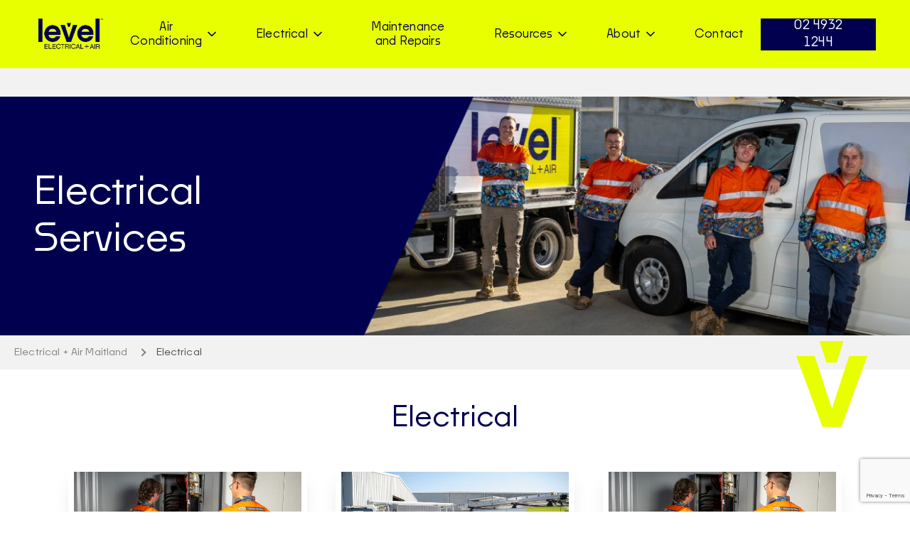

--- FILE ---
content_type: text/html; charset=utf-8
request_url: https://levelau.com.au/electrician-maitland/electrical/
body_size: 7206
content:
<!DOCTYPE html>
<html lang="en">

<head>
    <base href="https://levelau.com.au/"><!--[if lte IE 6]></base><![endif]-->
    <meta name="generator" content="SilverStripe - https://www.silverstripe.org" />
<meta http-equiv="Content-Type" content="text/html; charset=utf-8" />
<meta property="og:title" content="Electrical Services | Level Electrical &amp; Air Maitland" />
<meta property="og:type" content="website" />
<meta property="og:url" content="https://levelau.com.au/electrician-maitland/electrical/" />
<meta property="og:site_name" content="Level" />
<link rel="canonical" href="https://levelau.com.au/electrician-maitland/electrical/" />
    <meta charset="utf-8">
    <meta name="viewport" content="width=device-width, initial-scale=1.0">

    <title>Electrical Services | Level Electrical &amp; Air Maitland</title>

    

    
        <link rel="shortcut icon" href="/favicons/favicon.png" />
<link rel="apple-touch-icon" sizes="57x57" href="/favicons/apple-icon-57x57.png">
<link rel="apple-touch-icon" sizes="60x60" href="/favicons/apple-icon-60x60.png">
<link rel="apple-touch-icon" sizes="72x72" href="/favicons/apple-icon-72x72.png">
<link rel="apple-touch-icon" sizes="76x76" href="/favicons/apple-icon-76x76.png">
<link rel="apple-touch-icon" sizes="114x114" href="/favicons/apple-icon-114x114.png">
<link rel="apple-touch-icon" sizes="120x120" href="/favicons/apple-icon-120x120.png">
<link rel="apple-touch-icon" sizes="144x144" href="/favicons/apple-icon-144x144.png">
<link rel="apple-touch-icon" sizes="152x152" href="/favicons/apple-icon-152x152.png">
<link rel="apple-touch-icon" sizes="180x180" href="/favicons/apple-icon-180x180.png">
<link rel="icon" type="image/png" sizes="192x192"  href="/favicons/android-icon-192x192.png">
<link rel="icon" type="image/png" sizes="32x32" href="/favicons/favicon-32x32.png">
<link rel="icon" type="image/png" sizes="96x96" href="/favicons/favicon-96x96.png">
<link rel="icon" type="image/png" sizes="16x16" href="/favicons/favicon-16x16.png">
<link rel="manifest" href="/manifest.json">
<meta name="msapplication-TileColor" content="#ffffff">
<meta name="msapplication-TileImage" content="/favicons/ms-icon-144x144.png">
<meta name="theme-color" content="#ffffff">
    
    
        <!-- Google Tag Manager -->
<script>(function(w,d,s,l,i){w[l]=w[l]||[];w[l].push({'gtm.start':new Date().getTime(),event:'gtm.js'});var f=d.getElementsByTagName(s)[0],j=d.createElement(s),dl=l!='dataLayer'?'&l='+l:'';j.async=true;j.src='https://www.googletagmanager.com/gtm.js?id='+i+dl;f.parentNode.insertBefore(j,f);})(window,document,'script','dataLayer','GTM-5KF6S27');</script>
<!-- End Google Tag Manager -->

        <!-- Google Tag Manager -->
<script>(function(w,d,s,l,i){w[l]=w[l]||[];w[l].push({'gtm.start':new Date().getTime(),event:'gtm.js'});var f=d.getElementsByTagName(s)[0],j=d.createElement(s),dl=l!='dataLayer'?'&l='+l:'';j.async=true;j.src='https://www.googletagmanager.com/gtm.js?id='+i+dl;f.parentNode.insertBefore(j,f);})(window,document,'script','dataLayer','GTM-T2CB5SJ');</script>
<!-- End Google Tag Manager -->

        
            <!-- Global site tag (gtag.js) - Google Analytics -->
            <script async src="https://www.googletagmanager.com/gtag/js?id=G-290036149"></script>
            <script>
            window.dataLayer = window.dataLayer || [];
            function gtag(){dataLayer.push(arguments);}
            gtag('js', new Date());
            gtag('config', 'G-290036149');
            </script>
        
    
    
<link rel="stylesheet" type="text/css" href="/_resources/themes/level/css/style.css?m=1760592617" />
</head>

<body>
    
        <noscript><iframe src="https://www.googletagmanager.com/ns.html?id=GTM-5KF6S27" height="0" width="0" style="display:none;visibility:hidden"></iframe></noscript>

        <noscript><iframe src="https://www.googletagmanager.com/ns.html?id=GTM-T2CB5SJ" height="0" width="0" style="display:none;visibility:hidden"></iframe></noscript>

    

    <div id="__layout">
        <div class="sections sections--member">
            
                <section class="header header--member header--open">
    <div class="header__bar">
        <!-- Logo -->
        <a href="/electrician-maitland/" class="pl-4 flex items-center lg:pl-0 min-w-28">
            
                <img src="https://levelau.sfo2.cdn.digitaloceanspaces.com/public/Uploads/Level-Electrical-+-Air-logo-w-PL-Website-Primary-1200-600-px.svg" alt="Level Logo" class="header__logo header__logo--member">
                <img src="https://levelau.sfo2.cdn.digitaloceanspaces.com/public/Uploads/Level-Electrical-+-Air-logo-w-PL-Website-Secondary-1200-600-px.svg" alt="Level Logo" class="header__logo-open header__logo--member">
            
        </a>
        <!-- Navigation -->
        <nav class="nav-container">
            <ul class="nav ">
                
                    
                        <li>
                            <a href="/electrician-maitland/air-conditioning-services/" class="nav-item nav-item--has-nav">
                                <span>Air Conditioning</span>
                                <button class="subnav-toggle"></button>
                            </a>
                            <div class="subnav">
                                
                                    <div class="subnav__column">
                                        <ul>
                                            
                                                <li><a href="/electrician-maitland/air-conditioning-services/residential-air-conditioning/">Residential Air Conditioning</a></li>
                                            
                                                <li><a href="/electrician-maitland/air-conditioning-services/commercial-air-conditioning/">Commercial Air Conditioning</a></li>
                                            
                                                <li><a href="/electrician-maitland/air-conditioning-services/ducted/">Ducted air conditioners</a></li>
                                            
                                                <li><a href="/electrician-maitland/air-conditioning-services/split-systems/">Split system air conditioners </a></li>
                                            
                                                <li><a href="/electrician-maitland/air-conditioning-services/multi-split-systems/">Multi-split system air conditioners</a></li>
                                            
                                                <li><a href="/electrician-maitland/air-conditioning-services/room-air-conditioning/">Room air conditioners</a></li>
                                            
                                        </ul>
                                    </div>
                                

                                
                            </div>
                        </li>
                    
                
                    
                        <li>
                            <a href="/electrician-maitland/electrical/" class="nav-item nav-item--has-nav">
                                <span>Electrical</span>
                                <button class="subnav-toggle"></button>
                            </a>
                            <div class="subnav">
                                
                                    <div class="subnav__column">
                                        <ul>
                                            
                                                <li><a href="/electrician-maitland/electrical/commercial-electrical-services/">Commercial Electrical Services</a></li>
                                            
                                                <li><a href="/electrician-maitland/electrical/residential-electrical-services/">Residential Electrical Services</a></li>
                                            
                                                <li><a href="/electrician-maitland/electrical/industrial-electrical-services/">Industrial Electrical Services</a></li>
                                            
                                        </ul>
                                    </div>
                                

                                
                            </div>
                        </li>
                    
                
                    
                        <li><a href="/electrician-maitland/maitland-air-conditioning-services/" class="nav-item">Maintenance and Repairs</a></li>
                    
                
                    
                        <li>
                            <a href="/electrician-maitland/resources/" class="nav-item nav-item--has-nav">
                                <span>Resources</span>
                                <button class="subnav-toggle"></button>
                            </a>
                            <div class="subnav">
                                
                                    <div class="subnav__column">
                                        <ul>
                                            
                                                <li><a href="/electrician-maitland/resources/blog/">Blog</a></li>
                                            
                                                <li><a href="/electrician-maitland/resources/case-studies/">Case Studies</a></li>
                                            
                                                <li><a href="/electrician-maitland/resources/faqs/">FAQs</a></li>
                                            
                                                <li><a href="/electrician-maitland/resources/useful-tips/">Useful Tips</a></li>
                                            
                                        </ul>
                                    </div>
                                

                                
                            </div>
                        </li>
                    
                
                    
                        <li>
                            <a href="/electrician-maitland/about/" class="nav-item nav-item--has-nav">
                                <span>About</span>
                                <button class="subnav-toggle"></button>
                            </a>
                            <div class="subnav">
                                
                                    <div class="subnav__column">
                                        <ul>
                                            
                                                <li><a href="/electrician-maitland/about/our-team/">Our Team</a></li>
                                            
                                                <li><a href="/electrician-maitland/about/careers/">Careers</a></li>
                                            
                                        </ul>
                                    </div>
                                

                                
                            </div>
                        </li>
                    
                
                    
                        <li><a href="/electrician-maitland/contact/" class="nav-item">Contact</a></li>
                    
                
            </ul>
            <!-- Mobile Only -->
            <div class="header__mobile-only">
                
                    
                        <a class="button my-6 button--md button--primary button--solid" href="tel:+61-2-4932-1244">
                            02 4932 1244
                        </a>
                    
                

                
            </div>
        </nav>

        
            <div class="header__button-link hidden items-center lg:flex md:order-4 ml-auto mr-4">
                
                    <a class="button button--md button--secondary button--solid" href="tel:+61-2-4932-1244">
                        02 4932 1244
                    </a>
                
            </div>
        

        <!-- Mobile Menu Trigger -->
        <button id="nav-toggle" class="header__toggle"></button>
    </div>
</section>

            

            <div class="page-wrap">
                
  <section class="intro section-space">
    <div class="container">
        <div class="intro__container">
            <div class="intro__content">
                <h1 class="section-title">Electrical Services</h1>
                
            </div>
            <div class="intro__media slant slant--primary slant--left">
                
    <img width="922" height="346" alt="MAE 2023 Web 30" src="https://levelau.sfo2.cdn.digitaloceanspaces.com/public/Electrical-Air-Maitland/Uploads/MAE-2023-Web-30__FocusFillWzkyMiwzNDYsInkiLDEzNF0.jpg" srcset="https://levelau.sfo2.cdn.digitaloceanspaces.com/public/Electrical-Air-Maitland/Uploads/MAE-2023-Web-30__FocusFillWzkyMiwzNDYsInkiLDEzNF0.jpg 1x, https://levelau.sfo2.cdn.digitaloceanspaces.com/public/Electrical-Air-Maitland/Uploads/MAE-2023-Web-30__FocusFillWzE2MDAsNjAwLCJ5IiwyMzNd.jpg 2x" />


                <div class="image-trapezoid">
                    <div class="trapezoid trapezoid--secondary">
                        <div class="trapezoid__main"></div>
                    </div>
                </div>
            </div>
        </div>
    </div>
</section>




                
    <section class="breadcrumb">
        <div class="container">
            <ol itemscope itemtype="https://schema.org/BreadcrumbList" class="breadcrumb__items">
                
                    
                        <li itemprop="itemListElement" itemscope itemtype="https://schema.org/ListItem">
                            <a itemprop="item" href="/electrician-maitland/"><span itemprop="name">Electrical + Air Maitland</span></a>
                            <meta itemprop="position" content="0">
                        </li>
                    
                

                
                    <li itemprop="itemListElement" itemscope itemtype="https://schema.org/ListItem" class="current">
                        
                            <span itemprop="item"><span itemprop="name">Electrical</span></span>
                        
                        <meta itemprop="position" content="1">
                    </li>
                
            </ol>
        </div>
    </section>



                <section class="plumbing-services">
    <div class="container">
        <div class="bg-white section-py section-v">
            <!-- Heading -->
            <div class="section-header section-header--center">
                <h2 class="section-title section-title--small">Electrical</h2>
                <p class="section-desc"></p>
            </div>

            
                <div class="plumbers mt-12">
                    <div class="plumbers__grid">

                        
                            <div class="plumber">
                                <div class="plumber__img">
    <img width="592" height="333" alt="MAE 2023 Web 101" src="https://levelau.sfo2.cdn.digitaloceanspaces.com/public/Electrical-Air-Maitland/Uploads/MAE-2023-Web-101__FocusFillWzU5MiwzMzMsInkiLDMxXQ.jpg" loading="lazy" class="bg-loading" srcset="https://levelau.sfo2.cdn.digitaloceanspaces.com/public/Electrical-Air-Maitland/Uploads/MAE-2023-Web-101__FocusFillWzU5MiwzMzMsInkiLDMxXQ.jpg 1x, https://levelau.sfo2.cdn.digitaloceanspaces.com/public/Electrical-Air-Maitland/Uploads/MAE-2023-Web-101__FocusFillWzExODQsNjY2LCJ5Iiw2MV0.jpg 2x" />

</div>
                                <div class="plumber__content">
                                    <h2 class="plumber__title">
                                        <span>Commercial Electrical Services</span>
                                    </h2>
                                    <a href=/electrician-maitland/electrical/commercial-electrical-services/ class="button button--sm button--link">
                                        <span class="button__label">Learn More</span>
                                        <span class="button__arrow"></span>
                                    </a>
                                </div>
                            </div>
                        
                            <div class="plumber">
                                <div class="plumber__img">
    <img width="592" height="333" alt="MAE 2023 Web v2" src="https://levelau.sfo2.cdn.digitaloceanspaces.com/public/Electrical-Air-Maitland/Uploads/MAE-2023-Web-v2__FocusFillWzU5MiwzMzMsInkiLDMxXQ.jpg" loading="lazy" class="bg-loading" srcset="https://levelau.sfo2.cdn.digitaloceanspaces.com/public/Electrical-Air-Maitland/Uploads/MAE-2023-Web-v2__FocusFillWzU5MiwzMzMsInkiLDMxXQ.jpg 1x, https://levelau.sfo2.cdn.digitaloceanspaces.com/public/Electrical-Air-Maitland/Uploads/MAE-2023-Web-v2__FocusFillWzExODQsNjY2LCJ5Iiw2MV0.jpg 2x" />

</div>
                                <div class="plumber__content">
                                    <h2 class="plumber__title">
                                        <span>Residential Electrical Services</span>
                                    </h2>
                                    <a href=/electrician-maitland/electrical/residential-electrical-services/ class="button button--sm button--link">
                                        <span class="button__label">Learn More</span>
                                        <span class="button__arrow"></span>
                                    </a>
                                </div>
                            </div>
                        
                            <div class="plumber">
                                <div class="plumber__img">
    <img width="592" height="333" alt="MAE 2023 Web 101" src="https://levelau.sfo2.cdn.digitaloceanspaces.com/public/Electrical-Air-Maitland/Uploads/MAE-2023-Web-101__FocusFillWzU5MiwzMzMsInkiLDMxXQ.jpg" loading="lazy" class="bg-loading" srcset="https://levelau.sfo2.cdn.digitaloceanspaces.com/public/Electrical-Air-Maitland/Uploads/MAE-2023-Web-101__FocusFillWzU5MiwzMzMsInkiLDMxXQ.jpg 1x, https://levelau.sfo2.cdn.digitaloceanspaces.com/public/Electrical-Air-Maitland/Uploads/MAE-2023-Web-101__FocusFillWzExODQsNjY2LCJ5Iiw2MV0.jpg 2x" />

</div>
                                <div class="plumber__content">
                                    <h2 class="plumber__title">
                                        <span>Industrial Electrical Services</span>
                                    </h2>
                                    <a href=/electrician-maitland/electrical/industrial-electrical-services/ class="button button--sm button--link">
                                        <span class="button__label">Learn More</span>
                                        <span class="button__arrow"></span>
                                    </a>
                                </div>
                            </div>
                        

                    </div>
                </div>
            

        </div>
    </div>
</section>


    
	   
    
<section class="level section-space" id="e1433">
    <div class="container section-v">
        <div class="bg-white section-py lg:py-10">
            
                <h2 class="section-title section-px">Maitland electrical services you can trust</h2>
            
            <div class="level__container">
                <!-- Left Image -->
                <div class="level__media">
                        
    <img width="768" height="532" alt="308640 1 MAE" src="https://levelau.sfo2.cdn.digitaloceanspaces.com/public/Uploads/308640_1-MAE__FocusFillWzc2OCw1MzIsInkiLDIyXQ.jpg" loading="lazy" class="w-full h-full object-cover bg-loading" srcset="https://levelau.sfo2.cdn.digitaloceanspaces.com/public/Uploads/308640_1-MAE__FocusFillWzc2OCw1MzIsInkiLDIyXQ.jpg 1x, https://levelau.sfo2.cdn.digitaloceanspaces.com/public/Uploads/308640_1-MAE__FocusFillWzE1MzYsMTA2NCwieSIsNDRd.jpg 2x" />


                    <!-- Trapezoid -->
                    <div class="image-trapezoid">
                        <div class="trapezoid trapezoid--primary">
                            <div class="trapezoid__main"></div>
                        </div>
                        <div class="trapezoid trapezoid--white">
                            <div class="trapezoid__main"></div>
                        </div>
                    </div>
                </div> <!-- Content -->
                <div class="level__content">
                    
                        <h3 class="section-subtitle">Providing homes and businesses with reliable and affordable electrical services</h3>
                    

                    <div class="section-text mt-4 wysiwyg level__list-style--tick">
                        <p>If electrical issues are affecting your home or business, look no further than our experienced team for electrical services you can rely on.</p><p>Our experienced electricians are fully licensed and have all the required qualifications and insurances to provide electrical services in compliance with <a href="https://www.fairtrading.nsw.gov.au/trades-and-businesses/construction-and-trade-essentials/electricians/electrical-compliance-requirements">safety requirements</a> and <a href="https://www.fairtrading.nsw.gov.au/trades-and-businesses/construction-and-trade-essentials/electricians/standards-rules-and-notes">Australian standards</a>.</p><p>Electrical problems are hazardous and can be extremely dangerous, particularly given the complexity of electrical systems in homes today. We take electrical safety in every home, business and industrial site we visit seriously and provide a service you can rely on and trust.</p><p>We have high standards for every job we work on. In addition to our electrical services, we also provide a free smoke alarm check and review of previous electrical work. We do this when we come back to your property for <a href="https://www.maitlandairconditioning.com.au/our-services/service-and-maintenance/">maintenance</a> or <a href="https://www.maitlandairconditioning.com.au/air-conditioning/">air conditioning</a> services.</p><p>Looking for someone who will get the job done right and keep the lights on?</p>
                    </div>

                    
    <a class='button mt-8 button--md button--primary button--solid' href="/electrician-maitland/contact/">
        Contact our team today!
    </a>


                </div>
            </div>
        </div>
    </div>
</section>




    
	   
    
<section class="level section-space level--flip" id="e1432">
    <div class="container section-v">
        <div class="bg-white section-py lg:py-10">
            
                <h2 class="section-title section-px">Need electrical services? Consider it done!</h2>
            
            <div class="level__container">
                <!-- Left Image -->
                <div class="level__media">
                        
    <img width="768" height="532" alt="MAE electricalServices 2" src="https://levelau.sfo2.cdn.digitaloceanspaces.com/public/Uploads/MAE_electricalServices_2__FocusFillWzc2OCw1MzIsIngiLDE1XQ.png" loading="lazy" class="w-full bg-loading" srcset="https://levelau.sfo2.cdn.digitaloceanspaces.com/public/Uploads/MAE_electricalServices_2__FocusFillWzc2OCw1MzIsIngiLDE1XQ.png 1x, https://levelau.sfo2.cdn.digitaloceanspaces.com/public/Uploads/MAE_electricalServices_2__FocusFillWzU3Nyw0MDAsIngiLDEyXQ.png 2x" />


                    <!-- Trapezoid -->
                    <div class="image-trapezoid">
                        <div class="trapezoid trapezoid--primary">
                            <div class="trapezoid__main"></div>
                        </div>
                        <div class="trapezoid trapezoid--white">
                            <div class="trapezoid__main"></div>
                        </div>
                    </div>
                </div> <!-- Content -->
                <div class="level__content">
                    

                    <div class="section-text wysiwyg level__list-style--tick">
                        <p>You need a fast and reliable electrician on hand in electrical emergencies, particularly when it impacts the running of your business, your ability to stay in your home, and energy bills.</p><p><a href="/electrician-maitland/about/our-team/">Our technicians</a> are&nbsp;expertly trained and certified to provide electrical services, and have the tools needed to get the job done right! We’re dedicated to staying up to date with industry standards to ensure every job is completed safely and in compliance with all <a href="https://www.fairtrading.nsw.gov.au/trades-and-businesses/construction-and-trade-essentials/electricians/standards-rules-and-notes">regulations</a>.&nbsp;</p>
                    </div>

                    
                </div>
            </div>
        </div>
    </div>
</section>




    
	   
    
<section class="level section-space" id="e1431">
    <div class="container section-v">
        <div class="bg-white section-py lg:py-10">
            
                <h2 class="section-title section-px">We can help with:</h2>
            
            <div class="level__container">
                <!-- Left Image -->
                <div class="level__media">
                        
    <img width="768" height="532" alt="308718 1 MAE" src="https://levelau.sfo2.cdn.digitaloceanspaces.com/public/Uploads/308718_1-MAE__FocusFillWzc2OCw1MzIsInkiLDI0Nl0.jpg" loading="lazy" class="w-full h-full object-cover bg-loading" srcset="https://levelau.sfo2.cdn.digitaloceanspaces.com/public/Uploads/308718_1-MAE__FocusFillWzc2OCw1MzIsInkiLDI0Nl0.jpg 1x, https://levelau.sfo2.cdn.digitaloceanspaces.com/public/Uploads/308718_1-MAE__FocusFillWzE0NDAsOTk4LCJ5Iiw0NjFd.jpg 2x" />


                    <!-- Trapezoid -->
                    <div class="image-trapezoid">
                        <div class="trapezoid trapezoid--primary">
                            <div class="trapezoid__main"></div>
                        </div>
                        <div class="trapezoid trapezoid--white">
                            <div class="trapezoid__main"></div>
                        </div>
                    </div>
                </div> <!-- Content -->
                <div class="level__content">
                    

                    <div class="section-text wysiwyg level__list-style--trapezoid">
                        <ul><li>LED downlights</li>
<li>Ceiling fans</li>
<li>Exhaust fans</li>
<li>Power points</li>
<li>Switchboard upgrades</li>
<li>Pendant lights</li>
<li>Air conditioning service &amp; repairs</li>
<li>Air conditioning sales &amp; installation</li>
<li>Smoke detectors</li>
<li>Oven and stove repairs</li>
</ul>
                    </div>

                    
    <a class='button mt-8 button--md button--primary button--solid' href="/electrician-maitland/contact/">
        Get in touch with our team today to receive a free quote
    </a>


                </div>
            </div>
        </div>
    </div>
</section>




    
	   
    
<section class="level section-space level--flip" id="e1430">
    <div class="container section-v">
        <div class="bg-white section-py lg:py-10">
            
            <div class="level__container">
                <!-- Left Image -->
                <div class="level__media">
                        
    <img width="768" height="532" alt="FBP 6827Maitland Air Web MAE FocusFillWzkyMiwzNDYsInkiLDEzNF0" src="https://levelau.sfo2.cdn.digitaloceanspaces.com/public/Electrical-Air-Maitland/Uploads/FBP_6827Maitland-Air-Web-MAE_FocusFillWzkyMiwzNDYsInkiLDEzNF0__FocusFillWzc2OCw1MzIsIngiLDMyNF0.jpg" loading="lazy" class="w-full bg-loading" srcset="https://levelau.sfo2.cdn.digitaloceanspaces.com/public/Electrical-Air-Maitland/Uploads/FBP_6827Maitland-Air-Web-MAE_FocusFillWzkyMiwzNDYsInkiLDEzNF0__FocusFillWzc2OCw1MzIsIngiLDMyNF0.jpg 1x, https://levelau.sfo2.cdn.digitaloceanspaces.com/public/Electrical-Air-Maitland/Uploads/FBP_6827Maitland-Air-Web-MAE_FocusFillWzkyMiwzNDYsInkiLDEzNF0__FocusFillWzQ5OSwzNDYsIngiLDIxMl0.jpg 2x" />


                    <!-- Trapezoid -->
                    <div class="image-trapezoid">
                        <div class="trapezoid trapezoid--primary">
                            <div class="trapezoid__main"></div>
                        </div>
                        <div class="trapezoid trapezoid--white">
                            <div class="trapezoid__main"></div>
                        </div>
                    </div>
                </div> <!-- Content -->
                <div class="level__content">
                    

                    <div class="section-text wysiwyg level__list-style--tick">
                        <h4>Plus, we’re just genuinely nice and reliable people.</h4><p>Many of us work, live and play in Maitland and surrounds. We’re big on providing an exceptional service to our fellow community members. We’ll keep you up-to-date on your job and provide a little friendly banter along the way!</p><p>&nbsp;</p><h4>Contact us for fast, reliable, and certified electrical services in Maitland</h4><p>We’ll provide a no-obligation, free estimate for your job. Fill out the form below.</p>
                    </div>

                    
                </div>
            </div>
        </div>
    </div>
</section>




    
	   
    
<section class="get-in-touch" id="e1707">
    <div class="container">
        <div class="bg-white text-center">
            <div class="top-0 left-0 right-0 border-t border-grey-light max-w-md mx-auto mb-12">
            </div>
            <div class="section-header">
                <h2 class="section-title">
                    Get a free quote or book a job
                </h2>
                
                    <p class="section-desc">To request a quote or book a job for air conditioning &amp; electrical in Maitland, please fill out the form</p>
                
            </div>
        </div>
    </div>
</section>
<section class="contact">
    <div class="container">
        <!-- Inquiry Type -->
        <div class="text-center bg-white section-px pt-12">
            <ul data-toggle class="enquiry-type">
                <li data-target="#general-enquiry" class="active">
                    <p>Request A Quote</p>
                    <span class="hidden lg:block">Get in touch with our team</span>
                </li>
                <li data-target="#member-enquiry">
                    <p>Make A Booking</p>
                    <span class="hidden lg:block">Book a job with our team</span>
                </li>
            </ul>
        </div> <!-- Request A Quote -->
        <div id="general-enquiry">
            <form id="sw-enquiry-form--1" action="/electrician-maitland/electrical/EnquiryForm/" method="post" enctype="application/x-www-form-urlencoded" class="sw-enquiry-form contact__form">
    <input type="hidden" name="SecurityID" value="b9bde36525ee42de2d4cce9213644a97d08d4006" class="hidden" id="sw-enquiry-form--1_SecurityID" />
    <input type="hidden" name="Captcha" class="invisiblerecaptcha form-group--no-label" id="sw-enquiry-form--1_Captcha" />
    <input type="hidden" name="FormType" value="RequestQuote" class="hidden" id="sw-enquiry-form--1_FormType" />
    <input type="hidden" name="FormBlockID" value="1707" class="hidden" id="sw-enquiry-form--1_FormBlockID" />

    <ul class="contact__fields">
        <li>
            <div class="field">
                
                    <label>Full Name</label>
                    <input type="text" name="Name" class="text textbox" id="sw-enquiry-form--1_Name" required="required" aria-required="true" placeholder="What is your name?" />
                
            </div>
        </li>
        <li>
            <div class="field">
                
                    <label>Email Address</label>
                    <input type="email" name="Email" class="email text textbox" id="sw-enquiry-form--1_Email" required="required" aria-required="true" placeholder="What is your email address?" />
                
            </div>
        </li>
        <li>
            <div class="field">
                
                    <label>Phone Number</label>
                    <input type="text" name="Phone" class="text textbox" id="sw-enquiry-form--1_Phone" placeholder="What is the best number to reach you on?" />
                
            </div>
        </li>
        <li>
            <div class="field">
                
                    <label>Address</label>
                    <input type="text" name="Address" class="text textbox" id="sw-enquiry-form--1_Address" placeholder="What is your property address?" />
                
            </div>
        </li>
        <li>
            <div class="field">
                
                    <label>Message</label>
                    <textarea name="Message" class="textarea textarea" id="sw-enquiry-form--1_Message" placeholder="What is on your mind?" rows="5" cols="20"></textarea>
                
            </div>
        </li>
    </ul>
    <div class="text-center">
        
            
                <button type="submit" name="action_doSubmitEnquiry" value="Send your enquiry" class="action button contact__submit button--md button--primary button--solid" id="sw-enquiry-form--1_action_doSubmitEnquiry">
                    <span class="button__label">Send your enquiry</span>
                </button>
            
        
    </div>
</form>

        </div> <!-- Make a booking-->
        <div id="member-enquiry">
            <form id="sw-enquiry-form--2" action="/electrician-maitland/electrical/EnquiryForm/" method="post" enctype="application/x-www-form-urlencoded" class="sw-enquiry-form contact__form">
    <input type="hidden" name="SecurityID" value="b9bde36525ee42de2d4cce9213644a97d08d4006" class="hidden" id="sw-enquiry-form--2_SecurityID" />
    <input type="hidden" name="Captcha" class="invisiblerecaptcha form-group--no-label" id="sw-enquiry-form--2_Captcha" />
    <input type="hidden" name="FormType" value="MakeBooking" class="hidden" id="sw-enquiry-form--2_FormType" />
    <input type="hidden" name="FormBlockID" value="1707" class="hidden" id="sw-enquiry-form--2_FormBlockID" />

    <ul class="contact__fields">
        <li>
            <div class="field">
                
                    <label>Full Name</label>
                    <input type="text" name="Name" class="text textbox" id="sw-enquiry-form--2_Name" required="required" aria-required="true" placeholder="What is your name?" />
                
            </div>
        </li>
        <li>
            <div class="field">
                
                    <label>Email Address</label>
                    <input type="email" name="Email" class="email text textbox" id="sw-enquiry-form--2_Email" required="required" aria-required="true" placeholder="What is your email address?" />
                
            </div>
        </li>
        <li>
            <div class="field">
                
                    <label>Phone Number</label>
                    <input type="text" name="Phone" class="text textbox" id="sw-enquiry-form--2_Phone" required="required" aria-required="true" placeholder="What is the best number to reach you on?" />
                
            </div>
        </li>
        <li>
            <div class="field">
                
                    <label>Address</label>
                    <input type="text" name="Address" class="text textbox" id="sw-enquiry-form--2_Address" placeholder="What is your property address?" />
                
            </div>
        </li>
        <li>
            <div class="field">
                
                    <label>Preferred Date</label>
                    <input type="date" name="Date" class="date text textbox" id="sw-enquiry-form--2_Date" required="required" aria-required="true" placeholder="Please Pick a Date" lang="en-US" />
                
            </div>
        </li>
        <li>
            <div class="field">
                
                    <label>Message</label>
                    <textarea name="Message" class="textarea textarea" id="sw-enquiry-form--2_Message" placeholder="What is on your mind?" rows="5" cols="20"></textarea>
                
            </div>
        </li>
    </ul>
    <div class="text-center">
        
            
                <button type="submit" name="action_doSubmitEnquiry" value="Send your enquiry" class="action button contact__submit button--md button--primary button--solid" id="sw-enquiry-form--2_action_doSubmitEnquiry">
                    <span class="button__label">Send your enquiry</span>
                </button>
            
        
    </div>
</form>

        </div>
    </div>
</section>






    




                
                    <footer class="footer footer--member section-py section-space-2">
    <div class="container">
        <div class="px-5 xl:px-0 xl:flex xl:items-start xl:justify-between">
            <!-- Footer Links -->
            <div class="xl:w-3/5 xl:order-2 xl:pl-10 font-display">
                
                    <div class="footer__group">
                        <div class="footer__links">
                            <a href="/electrician-maitland/">Home</a>
                            
                                <a href="/electrician-maitland/air-conditioning-services/">Air Conditioning</a>
                            
                                <a href="/electrician-maitland/electrical/">Electrical</a>
                            
                                <a href="/electrician-maitland/maitland-air-conditioning-services/">Maintenance and Repairs</a>
                            
                                <a href="/electrician-maitland/resources/">Resources</a>
                            
                                <a href="/electrician-maitland/about/">About</a>
                            
                                <a href="/electrician-maitland/contact/">Contact</a>
                            
                        </div>
                    </div>
                

                
            </div> <!-- Footer Social -->

            <div class="text-center mx-auto xl:text-left xl:w-2/5 xl:order-1">
                <a href="/electrician-maitland/" class="inline-block mb-6">
                    
                        <img src="https://levelau.sfo2.cdn.digitaloceanspaces.com/public/Level-Logos/Level-Electrical-+-Air-logo-w-PL-Website-Primary.svg" alt="Level Logo" class="footer__logo mx-auto xl:ml-0">
                    
                </a>
                
                    <div>
                        <p class="font-display">Level Electrical &amp; Air Maitland</p>
                        
                            <p>Call: <a href="tel:02 4932 1244">02 4932 1244</a></p>
                        
                        
                            <p>Email: <a href="mailto:maitland@levelelectrical.com.au">maitland@levelelectrical.com.au</a></p>
                        
                        
                            <p>Address: 41 Gardiner Street, Rutherford NSW 2320</p>
                        
                        
                            <p><span class="font-medium">License No: </span>264871C, ARC AU33325</p>
                        
                    </div>
                
            </div>
        </div>
    </div>
</footer>
<section class="bg-white p-5">
    <div class="container">
        <div class="xl:flex xl:flex-row-reverse xl:justify-between font-medium">
            <div class="flex flex-wrap justify-center mb-4 xl:mb-0 xl:w-2/4">
                
                <a href="https://soulandwolf.com.au/" class="footer-link">Website by Soul+Wolf</a>
            </div>
            <p class="text-grey-dark text-center xl:text-left xl:w-2/4">
                
                    © 2026 R J ELECTRICAL &amp; AIR CONDITIONING PTY LTD. All rights reserved. ABN: 96 165 509 991
                
            </p>
        </div>
    </div>
</section>

                
            </div>
        </div>

        

    </div>

    <!-- Start of HubSpot Embed Code -->
<script type="application/javascript" src="https://cdn.jsdelivr.net/npm/jquery@3/dist/jquery.min.js"></script>
<script type="application/javascript" src="https://cdn.jsdelivr.net/npm/instant.page@5/instantpage.min.js" defer="defer"></script>
<script type="application/javascript" src="/_resources/themes/level/javascript/app.min.js?m=1751333403"></script>
<script type="application/javascript" src="/_resources/vendor/soulandwolf/enquiries/javascript/enquiry.js?m=1685664821"></script>
<script type="application/javascript" src="//www.google.com/recaptcha/api.js?render=6LfZ_lIdAAAAAPsSaIqBVS0xCgIWHQXleoaYpN79"></script>
<script type="application/javascript">//<![CDATA[
            (function ($) {
                $('#sw-enquiry-form--1').on('submit', function (e) {

                    var form = $(this);
                    var field = $('#sw-enquiry-form--1_Captcha');

                    // If token has been retrieved, submit form
                    if (field.val()) return true;

                    // If client side validation fails, abort submission
                    var validator = form.data('validator');
                    if (validator) {
                        if (!form.validate().checkForm()) {
                            return false;
                        }
                    }

                    // Suppress submit event
                    e.preventDefault();
                    e.stopImmediatePropagation();

                    // Retrieve token
                    grecaptcha.execute('6LfZ_lIdAAAAAPsSaIqBVS0xCgIWHQXleoaYpN79', {action: 'userform'}).then(function (token) {
                        field.val(token);
                        // Submit form with token
                        form.trigger('submit');
                        field.val('');
                    });
                });
            })(jQuery);
//]]></script>
<script type="application/javascript">//<![CDATA[
            (function ($) {
                $('#sw-enquiry-form--2').on('submit', function (e) {

                    var form = $(this);
                    var field = $('#sw-enquiry-form--2_Captcha');

                    // If token has been retrieved, submit form
                    if (field.val()) return true;

                    // If client side validation fails, abort submission
                    var validator = form.data('validator');
                    if (validator) {
                        if (!form.validate().checkForm()) {
                            return false;
                        }
                    }

                    // Suppress submit event
                    e.preventDefault();
                    e.stopImmediatePropagation();

                    // Retrieve token
                    grecaptcha.execute('6LfZ_lIdAAAAAPsSaIqBVS0xCgIWHQXleoaYpN79', {action: 'userform'}).then(function (token) {
                        field.val(token);
                        // Submit form with token
                        form.trigger('submit');
                        field.val('');
                    });
                });
            })(jQuery);
//]]></script>
<script type="text/javascript" id="hs-script-loader" async="" defer src="//js.hs-scripts.com/21533233.js"></script><!-- End of HubSpot Embed Code -->
</body>

</html>


--- FILE ---
content_type: text/html; charset=utf-8
request_url: https://www.google.com/recaptcha/api2/anchor?ar=1&k=6LfZ_lIdAAAAAPsSaIqBVS0xCgIWHQXleoaYpN79&co=aHR0cHM6Ly9sZXZlbGF1LmNvbS5hdTo0NDM.&hl=en&v=PoyoqOPhxBO7pBk68S4YbpHZ&size=invisible&anchor-ms=20000&execute-ms=30000&cb=6wruhlyvgzyn
body_size: 48900
content:
<!DOCTYPE HTML><html dir="ltr" lang="en"><head><meta http-equiv="Content-Type" content="text/html; charset=UTF-8">
<meta http-equiv="X-UA-Compatible" content="IE=edge">
<title>reCAPTCHA</title>
<style type="text/css">
/* cyrillic-ext */
@font-face {
  font-family: 'Roboto';
  font-style: normal;
  font-weight: 400;
  font-stretch: 100%;
  src: url(//fonts.gstatic.com/s/roboto/v48/KFO7CnqEu92Fr1ME7kSn66aGLdTylUAMa3GUBHMdazTgWw.woff2) format('woff2');
  unicode-range: U+0460-052F, U+1C80-1C8A, U+20B4, U+2DE0-2DFF, U+A640-A69F, U+FE2E-FE2F;
}
/* cyrillic */
@font-face {
  font-family: 'Roboto';
  font-style: normal;
  font-weight: 400;
  font-stretch: 100%;
  src: url(//fonts.gstatic.com/s/roboto/v48/KFO7CnqEu92Fr1ME7kSn66aGLdTylUAMa3iUBHMdazTgWw.woff2) format('woff2');
  unicode-range: U+0301, U+0400-045F, U+0490-0491, U+04B0-04B1, U+2116;
}
/* greek-ext */
@font-face {
  font-family: 'Roboto';
  font-style: normal;
  font-weight: 400;
  font-stretch: 100%;
  src: url(//fonts.gstatic.com/s/roboto/v48/KFO7CnqEu92Fr1ME7kSn66aGLdTylUAMa3CUBHMdazTgWw.woff2) format('woff2');
  unicode-range: U+1F00-1FFF;
}
/* greek */
@font-face {
  font-family: 'Roboto';
  font-style: normal;
  font-weight: 400;
  font-stretch: 100%;
  src: url(//fonts.gstatic.com/s/roboto/v48/KFO7CnqEu92Fr1ME7kSn66aGLdTylUAMa3-UBHMdazTgWw.woff2) format('woff2');
  unicode-range: U+0370-0377, U+037A-037F, U+0384-038A, U+038C, U+038E-03A1, U+03A3-03FF;
}
/* math */
@font-face {
  font-family: 'Roboto';
  font-style: normal;
  font-weight: 400;
  font-stretch: 100%;
  src: url(//fonts.gstatic.com/s/roboto/v48/KFO7CnqEu92Fr1ME7kSn66aGLdTylUAMawCUBHMdazTgWw.woff2) format('woff2');
  unicode-range: U+0302-0303, U+0305, U+0307-0308, U+0310, U+0312, U+0315, U+031A, U+0326-0327, U+032C, U+032F-0330, U+0332-0333, U+0338, U+033A, U+0346, U+034D, U+0391-03A1, U+03A3-03A9, U+03B1-03C9, U+03D1, U+03D5-03D6, U+03F0-03F1, U+03F4-03F5, U+2016-2017, U+2034-2038, U+203C, U+2040, U+2043, U+2047, U+2050, U+2057, U+205F, U+2070-2071, U+2074-208E, U+2090-209C, U+20D0-20DC, U+20E1, U+20E5-20EF, U+2100-2112, U+2114-2115, U+2117-2121, U+2123-214F, U+2190, U+2192, U+2194-21AE, U+21B0-21E5, U+21F1-21F2, U+21F4-2211, U+2213-2214, U+2216-22FF, U+2308-230B, U+2310, U+2319, U+231C-2321, U+2336-237A, U+237C, U+2395, U+239B-23B7, U+23D0, U+23DC-23E1, U+2474-2475, U+25AF, U+25B3, U+25B7, U+25BD, U+25C1, U+25CA, U+25CC, U+25FB, U+266D-266F, U+27C0-27FF, U+2900-2AFF, U+2B0E-2B11, U+2B30-2B4C, U+2BFE, U+3030, U+FF5B, U+FF5D, U+1D400-1D7FF, U+1EE00-1EEFF;
}
/* symbols */
@font-face {
  font-family: 'Roboto';
  font-style: normal;
  font-weight: 400;
  font-stretch: 100%;
  src: url(//fonts.gstatic.com/s/roboto/v48/KFO7CnqEu92Fr1ME7kSn66aGLdTylUAMaxKUBHMdazTgWw.woff2) format('woff2');
  unicode-range: U+0001-000C, U+000E-001F, U+007F-009F, U+20DD-20E0, U+20E2-20E4, U+2150-218F, U+2190, U+2192, U+2194-2199, U+21AF, U+21E6-21F0, U+21F3, U+2218-2219, U+2299, U+22C4-22C6, U+2300-243F, U+2440-244A, U+2460-24FF, U+25A0-27BF, U+2800-28FF, U+2921-2922, U+2981, U+29BF, U+29EB, U+2B00-2BFF, U+4DC0-4DFF, U+FFF9-FFFB, U+10140-1018E, U+10190-1019C, U+101A0, U+101D0-101FD, U+102E0-102FB, U+10E60-10E7E, U+1D2C0-1D2D3, U+1D2E0-1D37F, U+1F000-1F0FF, U+1F100-1F1AD, U+1F1E6-1F1FF, U+1F30D-1F30F, U+1F315, U+1F31C, U+1F31E, U+1F320-1F32C, U+1F336, U+1F378, U+1F37D, U+1F382, U+1F393-1F39F, U+1F3A7-1F3A8, U+1F3AC-1F3AF, U+1F3C2, U+1F3C4-1F3C6, U+1F3CA-1F3CE, U+1F3D4-1F3E0, U+1F3ED, U+1F3F1-1F3F3, U+1F3F5-1F3F7, U+1F408, U+1F415, U+1F41F, U+1F426, U+1F43F, U+1F441-1F442, U+1F444, U+1F446-1F449, U+1F44C-1F44E, U+1F453, U+1F46A, U+1F47D, U+1F4A3, U+1F4B0, U+1F4B3, U+1F4B9, U+1F4BB, U+1F4BF, U+1F4C8-1F4CB, U+1F4D6, U+1F4DA, U+1F4DF, U+1F4E3-1F4E6, U+1F4EA-1F4ED, U+1F4F7, U+1F4F9-1F4FB, U+1F4FD-1F4FE, U+1F503, U+1F507-1F50B, U+1F50D, U+1F512-1F513, U+1F53E-1F54A, U+1F54F-1F5FA, U+1F610, U+1F650-1F67F, U+1F687, U+1F68D, U+1F691, U+1F694, U+1F698, U+1F6AD, U+1F6B2, U+1F6B9-1F6BA, U+1F6BC, U+1F6C6-1F6CF, U+1F6D3-1F6D7, U+1F6E0-1F6EA, U+1F6F0-1F6F3, U+1F6F7-1F6FC, U+1F700-1F7FF, U+1F800-1F80B, U+1F810-1F847, U+1F850-1F859, U+1F860-1F887, U+1F890-1F8AD, U+1F8B0-1F8BB, U+1F8C0-1F8C1, U+1F900-1F90B, U+1F93B, U+1F946, U+1F984, U+1F996, U+1F9E9, U+1FA00-1FA6F, U+1FA70-1FA7C, U+1FA80-1FA89, U+1FA8F-1FAC6, U+1FACE-1FADC, U+1FADF-1FAE9, U+1FAF0-1FAF8, U+1FB00-1FBFF;
}
/* vietnamese */
@font-face {
  font-family: 'Roboto';
  font-style: normal;
  font-weight: 400;
  font-stretch: 100%;
  src: url(//fonts.gstatic.com/s/roboto/v48/KFO7CnqEu92Fr1ME7kSn66aGLdTylUAMa3OUBHMdazTgWw.woff2) format('woff2');
  unicode-range: U+0102-0103, U+0110-0111, U+0128-0129, U+0168-0169, U+01A0-01A1, U+01AF-01B0, U+0300-0301, U+0303-0304, U+0308-0309, U+0323, U+0329, U+1EA0-1EF9, U+20AB;
}
/* latin-ext */
@font-face {
  font-family: 'Roboto';
  font-style: normal;
  font-weight: 400;
  font-stretch: 100%;
  src: url(//fonts.gstatic.com/s/roboto/v48/KFO7CnqEu92Fr1ME7kSn66aGLdTylUAMa3KUBHMdazTgWw.woff2) format('woff2');
  unicode-range: U+0100-02BA, U+02BD-02C5, U+02C7-02CC, U+02CE-02D7, U+02DD-02FF, U+0304, U+0308, U+0329, U+1D00-1DBF, U+1E00-1E9F, U+1EF2-1EFF, U+2020, U+20A0-20AB, U+20AD-20C0, U+2113, U+2C60-2C7F, U+A720-A7FF;
}
/* latin */
@font-face {
  font-family: 'Roboto';
  font-style: normal;
  font-weight: 400;
  font-stretch: 100%;
  src: url(//fonts.gstatic.com/s/roboto/v48/KFO7CnqEu92Fr1ME7kSn66aGLdTylUAMa3yUBHMdazQ.woff2) format('woff2');
  unicode-range: U+0000-00FF, U+0131, U+0152-0153, U+02BB-02BC, U+02C6, U+02DA, U+02DC, U+0304, U+0308, U+0329, U+2000-206F, U+20AC, U+2122, U+2191, U+2193, U+2212, U+2215, U+FEFF, U+FFFD;
}
/* cyrillic-ext */
@font-face {
  font-family: 'Roboto';
  font-style: normal;
  font-weight: 500;
  font-stretch: 100%;
  src: url(//fonts.gstatic.com/s/roboto/v48/KFO7CnqEu92Fr1ME7kSn66aGLdTylUAMa3GUBHMdazTgWw.woff2) format('woff2');
  unicode-range: U+0460-052F, U+1C80-1C8A, U+20B4, U+2DE0-2DFF, U+A640-A69F, U+FE2E-FE2F;
}
/* cyrillic */
@font-face {
  font-family: 'Roboto';
  font-style: normal;
  font-weight: 500;
  font-stretch: 100%;
  src: url(//fonts.gstatic.com/s/roboto/v48/KFO7CnqEu92Fr1ME7kSn66aGLdTylUAMa3iUBHMdazTgWw.woff2) format('woff2');
  unicode-range: U+0301, U+0400-045F, U+0490-0491, U+04B0-04B1, U+2116;
}
/* greek-ext */
@font-face {
  font-family: 'Roboto';
  font-style: normal;
  font-weight: 500;
  font-stretch: 100%;
  src: url(//fonts.gstatic.com/s/roboto/v48/KFO7CnqEu92Fr1ME7kSn66aGLdTylUAMa3CUBHMdazTgWw.woff2) format('woff2');
  unicode-range: U+1F00-1FFF;
}
/* greek */
@font-face {
  font-family: 'Roboto';
  font-style: normal;
  font-weight: 500;
  font-stretch: 100%;
  src: url(//fonts.gstatic.com/s/roboto/v48/KFO7CnqEu92Fr1ME7kSn66aGLdTylUAMa3-UBHMdazTgWw.woff2) format('woff2');
  unicode-range: U+0370-0377, U+037A-037F, U+0384-038A, U+038C, U+038E-03A1, U+03A3-03FF;
}
/* math */
@font-face {
  font-family: 'Roboto';
  font-style: normal;
  font-weight: 500;
  font-stretch: 100%;
  src: url(//fonts.gstatic.com/s/roboto/v48/KFO7CnqEu92Fr1ME7kSn66aGLdTylUAMawCUBHMdazTgWw.woff2) format('woff2');
  unicode-range: U+0302-0303, U+0305, U+0307-0308, U+0310, U+0312, U+0315, U+031A, U+0326-0327, U+032C, U+032F-0330, U+0332-0333, U+0338, U+033A, U+0346, U+034D, U+0391-03A1, U+03A3-03A9, U+03B1-03C9, U+03D1, U+03D5-03D6, U+03F0-03F1, U+03F4-03F5, U+2016-2017, U+2034-2038, U+203C, U+2040, U+2043, U+2047, U+2050, U+2057, U+205F, U+2070-2071, U+2074-208E, U+2090-209C, U+20D0-20DC, U+20E1, U+20E5-20EF, U+2100-2112, U+2114-2115, U+2117-2121, U+2123-214F, U+2190, U+2192, U+2194-21AE, U+21B0-21E5, U+21F1-21F2, U+21F4-2211, U+2213-2214, U+2216-22FF, U+2308-230B, U+2310, U+2319, U+231C-2321, U+2336-237A, U+237C, U+2395, U+239B-23B7, U+23D0, U+23DC-23E1, U+2474-2475, U+25AF, U+25B3, U+25B7, U+25BD, U+25C1, U+25CA, U+25CC, U+25FB, U+266D-266F, U+27C0-27FF, U+2900-2AFF, U+2B0E-2B11, U+2B30-2B4C, U+2BFE, U+3030, U+FF5B, U+FF5D, U+1D400-1D7FF, U+1EE00-1EEFF;
}
/* symbols */
@font-face {
  font-family: 'Roboto';
  font-style: normal;
  font-weight: 500;
  font-stretch: 100%;
  src: url(//fonts.gstatic.com/s/roboto/v48/KFO7CnqEu92Fr1ME7kSn66aGLdTylUAMaxKUBHMdazTgWw.woff2) format('woff2');
  unicode-range: U+0001-000C, U+000E-001F, U+007F-009F, U+20DD-20E0, U+20E2-20E4, U+2150-218F, U+2190, U+2192, U+2194-2199, U+21AF, U+21E6-21F0, U+21F3, U+2218-2219, U+2299, U+22C4-22C6, U+2300-243F, U+2440-244A, U+2460-24FF, U+25A0-27BF, U+2800-28FF, U+2921-2922, U+2981, U+29BF, U+29EB, U+2B00-2BFF, U+4DC0-4DFF, U+FFF9-FFFB, U+10140-1018E, U+10190-1019C, U+101A0, U+101D0-101FD, U+102E0-102FB, U+10E60-10E7E, U+1D2C0-1D2D3, U+1D2E0-1D37F, U+1F000-1F0FF, U+1F100-1F1AD, U+1F1E6-1F1FF, U+1F30D-1F30F, U+1F315, U+1F31C, U+1F31E, U+1F320-1F32C, U+1F336, U+1F378, U+1F37D, U+1F382, U+1F393-1F39F, U+1F3A7-1F3A8, U+1F3AC-1F3AF, U+1F3C2, U+1F3C4-1F3C6, U+1F3CA-1F3CE, U+1F3D4-1F3E0, U+1F3ED, U+1F3F1-1F3F3, U+1F3F5-1F3F7, U+1F408, U+1F415, U+1F41F, U+1F426, U+1F43F, U+1F441-1F442, U+1F444, U+1F446-1F449, U+1F44C-1F44E, U+1F453, U+1F46A, U+1F47D, U+1F4A3, U+1F4B0, U+1F4B3, U+1F4B9, U+1F4BB, U+1F4BF, U+1F4C8-1F4CB, U+1F4D6, U+1F4DA, U+1F4DF, U+1F4E3-1F4E6, U+1F4EA-1F4ED, U+1F4F7, U+1F4F9-1F4FB, U+1F4FD-1F4FE, U+1F503, U+1F507-1F50B, U+1F50D, U+1F512-1F513, U+1F53E-1F54A, U+1F54F-1F5FA, U+1F610, U+1F650-1F67F, U+1F687, U+1F68D, U+1F691, U+1F694, U+1F698, U+1F6AD, U+1F6B2, U+1F6B9-1F6BA, U+1F6BC, U+1F6C6-1F6CF, U+1F6D3-1F6D7, U+1F6E0-1F6EA, U+1F6F0-1F6F3, U+1F6F7-1F6FC, U+1F700-1F7FF, U+1F800-1F80B, U+1F810-1F847, U+1F850-1F859, U+1F860-1F887, U+1F890-1F8AD, U+1F8B0-1F8BB, U+1F8C0-1F8C1, U+1F900-1F90B, U+1F93B, U+1F946, U+1F984, U+1F996, U+1F9E9, U+1FA00-1FA6F, U+1FA70-1FA7C, U+1FA80-1FA89, U+1FA8F-1FAC6, U+1FACE-1FADC, U+1FADF-1FAE9, U+1FAF0-1FAF8, U+1FB00-1FBFF;
}
/* vietnamese */
@font-face {
  font-family: 'Roboto';
  font-style: normal;
  font-weight: 500;
  font-stretch: 100%;
  src: url(//fonts.gstatic.com/s/roboto/v48/KFO7CnqEu92Fr1ME7kSn66aGLdTylUAMa3OUBHMdazTgWw.woff2) format('woff2');
  unicode-range: U+0102-0103, U+0110-0111, U+0128-0129, U+0168-0169, U+01A0-01A1, U+01AF-01B0, U+0300-0301, U+0303-0304, U+0308-0309, U+0323, U+0329, U+1EA0-1EF9, U+20AB;
}
/* latin-ext */
@font-face {
  font-family: 'Roboto';
  font-style: normal;
  font-weight: 500;
  font-stretch: 100%;
  src: url(//fonts.gstatic.com/s/roboto/v48/KFO7CnqEu92Fr1ME7kSn66aGLdTylUAMa3KUBHMdazTgWw.woff2) format('woff2');
  unicode-range: U+0100-02BA, U+02BD-02C5, U+02C7-02CC, U+02CE-02D7, U+02DD-02FF, U+0304, U+0308, U+0329, U+1D00-1DBF, U+1E00-1E9F, U+1EF2-1EFF, U+2020, U+20A0-20AB, U+20AD-20C0, U+2113, U+2C60-2C7F, U+A720-A7FF;
}
/* latin */
@font-face {
  font-family: 'Roboto';
  font-style: normal;
  font-weight: 500;
  font-stretch: 100%;
  src: url(//fonts.gstatic.com/s/roboto/v48/KFO7CnqEu92Fr1ME7kSn66aGLdTylUAMa3yUBHMdazQ.woff2) format('woff2');
  unicode-range: U+0000-00FF, U+0131, U+0152-0153, U+02BB-02BC, U+02C6, U+02DA, U+02DC, U+0304, U+0308, U+0329, U+2000-206F, U+20AC, U+2122, U+2191, U+2193, U+2212, U+2215, U+FEFF, U+FFFD;
}
/* cyrillic-ext */
@font-face {
  font-family: 'Roboto';
  font-style: normal;
  font-weight: 900;
  font-stretch: 100%;
  src: url(//fonts.gstatic.com/s/roboto/v48/KFO7CnqEu92Fr1ME7kSn66aGLdTylUAMa3GUBHMdazTgWw.woff2) format('woff2');
  unicode-range: U+0460-052F, U+1C80-1C8A, U+20B4, U+2DE0-2DFF, U+A640-A69F, U+FE2E-FE2F;
}
/* cyrillic */
@font-face {
  font-family: 'Roboto';
  font-style: normal;
  font-weight: 900;
  font-stretch: 100%;
  src: url(//fonts.gstatic.com/s/roboto/v48/KFO7CnqEu92Fr1ME7kSn66aGLdTylUAMa3iUBHMdazTgWw.woff2) format('woff2');
  unicode-range: U+0301, U+0400-045F, U+0490-0491, U+04B0-04B1, U+2116;
}
/* greek-ext */
@font-face {
  font-family: 'Roboto';
  font-style: normal;
  font-weight: 900;
  font-stretch: 100%;
  src: url(//fonts.gstatic.com/s/roboto/v48/KFO7CnqEu92Fr1ME7kSn66aGLdTylUAMa3CUBHMdazTgWw.woff2) format('woff2');
  unicode-range: U+1F00-1FFF;
}
/* greek */
@font-face {
  font-family: 'Roboto';
  font-style: normal;
  font-weight: 900;
  font-stretch: 100%;
  src: url(//fonts.gstatic.com/s/roboto/v48/KFO7CnqEu92Fr1ME7kSn66aGLdTylUAMa3-UBHMdazTgWw.woff2) format('woff2');
  unicode-range: U+0370-0377, U+037A-037F, U+0384-038A, U+038C, U+038E-03A1, U+03A3-03FF;
}
/* math */
@font-face {
  font-family: 'Roboto';
  font-style: normal;
  font-weight: 900;
  font-stretch: 100%;
  src: url(//fonts.gstatic.com/s/roboto/v48/KFO7CnqEu92Fr1ME7kSn66aGLdTylUAMawCUBHMdazTgWw.woff2) format('woff2');
  unicode-range: U+0302-0303, U+0305, U+0307-0308, U+0310, U+0312, U+0315, U+031A, U+0326-0327, U+032C, U+032F-0330, U+0332-0333, U+0338, U+033A, U+0346, U+034D, U+0391-03A1, U+03A3-03A9, U+03B1-03C9, U+03D1, U+03D5-03D6, U+03F0-03F1, U+03F4-03F5, U+2016-2017, U+2034-2038, U+203C, U+2040, U+2043, U+2047, U+2050, U+2057, U+205F, U+2070-2071, U+2074-208E, U+2090-209C, U+20D0-20DC, U+20E1, U+20E5-20EF, U+2100-2112, U+2114-2115, U+2117-2121, U+2123-214F, U+2190, U+2192, U+2194-21AE, U+21B0-21E5, U+21F1-21F2, U+21F4-2211, U+2213-2214, U+2216-22FF, U+2308-230B, U+2310, U+2319, U+231C-2321, U+2336-237A, U+237C, U+2395, U+239B-23B7, U+23D0, U+23DC-23E1, U+2474-2475, U+25AF, U+25B3, U+25B7, U+25BD, U+25C1, U+25CA, U+25CC, U+25FB, U+266D-266F, U+27C0-27FF, U+2900-2AFF, U+2B0E-2B11, U+2B30-2B4C, U+2BFE, U+3030, U+FF5B, U+FF5D, U+1D400-1D7FF, U+1EE00-1EEFF;
}
/* symbols */
@font-face {
  font-family: 'Roboto';
  font-style: normal;
  font-weight: 900;
  font-stretch: 100%;
  src: url(//fonts.gstatic.com/s/roboto/v48/KFO7CnqEu92Fr1ME7kSn66aGLdTylUAMaxKUBHMdazTgWw.woff2) format('woff2');
  unicode-range: U+0001-000C, U+000E-001F, U+007F-009F, U+20DD-20E0, U+20E2-20E4, U+2150-218F, U+2190, U+2192, U+2194-2199, U+21AF, U+21E6-21F0, U+21F3, U+2218-2219, U+2299, U+22C4-22C6, U+2300-243F, U+2440-244A, U+2460-24FF, U+25A0-27BF, U+2800-28FF, U+2921-2922, U+2981, U+29BF, U+29EB, U+2B00-2BFF, U+4DC0-4DFF, U+FFF9-FFFB, U+10140-1018E, U+10190-1019C, U+101A0, U+101D0-101FD, U+102E0-102FB, U+10E60-10E7E, U+1D2C0-1D2D3, U+1D2E0-1D37F, U+1F000-1F0FF, U+1F100-1F1AD, U+1F1E6-1F1FF, U+1F30D-1F30F, U+1F315, U+1F31C, U+1F31E, U+1F320-1F32C, U+1F336, U+1F378, U+1F37D, U+1F382, U+1F393-1F39F, U+1F3A7-1F3A8, U+1F3AC-1F3AF, U+1F3C2, U+1F3C4-1F3C6, U+1F3CA-1F3CE, U+1F3D4-1F3E0, U+1F3ED, U+1F3F1-1F3F3, U+1F3F5-1F3F7, U+1F408, U+1F415, U+1F41F, U+1F426, U+1F43F, U+1F441-1F442, U+1F444, U+1F446-1F449, U+1F44C-1F44E, U+1F453, U+1F46A, U+1F47D, U+1F4A3, U+1F4B0, U+1F4B3, U+1F4B9, U+1F4BB, U+1F4BF, U+1F4C8-1F4CB, U+1F4D6, U+1F4DA, U+1F4DF, U+1F4E3-1F4E6, U+1F4EA-1F4ED, U+1F4F7, U+1F4F9-1F4FB, U+1F4FD-1F4FE, U+1F503, U+1F507-1F50B, U+1F50D, U+1F512-1F513, U+1F53E-1F54A, U+1F54F-1F5FA, U+1F610, U+1F650-1F67F, U+1F687, U+1F68D, U+1F691, U+1F694, U+1F698, U+1F6AD, U+1F6B2, U+1F6B9-1F6BA, U+1F6BC, U+1F6C6-1F6CF, U+1F6D3-1F6D7, U+1F6E0-1F6EA, U+1F6F0-1F6F3, U+1F6F7-1F6FC, U+1F700-1F7FF, U+1F800-1F80B, U+1F810-1F847, U+1F850-1F859, U+1F860-1F887, U+1F890-1F8AD, U+1F8B0-1F8BB, U+1F8C0-1F8C1, U+1F900-1F90B, U+1F93B, U+1F946, U+1F984, U+1F996, U+1F9E9, U+1FA00-1FA6F, U+1FA70-1FA7C, U+1FA80-1FA89, U+1FA8F-1FAC6, U+1FACE-1FADC, U+1FADF-1FAE9, U+1FAF0-1FAF8, U+1FB00-1FBFF;
}
/* vietnamese */
@font-face {
  font-family: 'Roboto';
  font-style: normal;
  font-weight: 900;
  font-stretch: 100%;
  src: url(//fonts.gstatic.com/s/roboto/v48/KFO7CnqEu92Fr1ME7kSn66aGLdTylUAMa3OUBHMdazTgWw.woff2) format('woff2');
  unicode-range: U+0102-0103, U+0110-0111, U+0128-0129, U+0168-0169, U+01A0-01A1, U+01AF-01B0, U+0300-0301, U+0303-0304, U+0308-0309, U+0323, U+0329, U+1EA0-1EF9, U+20AB;
}
/* latin-ext */
@font-face {
  font-family: 'Roboto';
  font-style: normal;
  font-weight: 900;
  font-stretch: 100%;
  src: url(//fonts.gstatic.com/s/roboto/v48/KFO7CnqEu92Fr1ME7kSn66aGLdTylUAMa3KUBHMdazTgWw.woff2) format('woff2');
  unicode-range: U+0100-02BA, U+02BD-02C5, U+02C7-02CC, U+02CE-02D7, U+02DD-02FF, U+0304, U+0308, U+0329, U+1D00-1DBF, U+1E00-1E9F, U+1EF2-1EFF, U+2020, U+20A0-20AB, U+20AD-20C0, U+2113, U+2C60-2C7F, U+A720-A7FF;
}
/* latin */
@font-face {
  font-family: 'Roboto';
  font-style: normal;
  font-weight: 900;
  font-stretch: 100%;
  src: url(//fonts.gstatic.com/s/roboto/v48/KFO7CnqEu92Fr1ME7kSn66aGLdTylUAMa3yUBHMdazQ.woff2) format('woff2');
  unicode-range: U+0000-00FF, U+0131, U+0152-0153, U+02BB-02BC, U+02C6, U+02DA, U+02DC, U+0304, U+0308, U+0329, U+2000-206F, U+20AC, U+2122, U+2191, U+2193, U+2212, U+2215, U+FEFF, U+FFFD;
}

</style>
<link rel="stylesheet" type="text/css" href="https://www.gstatic.com/recaptcha/releases/PoyoqOPhxBO7pBk68S4YbpHZ/styles__ltr.css">
<script nonce="k_EXSafC9SWaTZ9a9233_w" type="text/javascript">window['__recaptcha_api'] = 'https://www.google.com/recaptcha/api2/';</script>
<script type="text/javascript" src="https://www.gstatic.com/recaptcha/releases/PoyoqOPhxBO7pBk68S4YbpHZ/recaptcha__en.js" nonce="k_EXSafC9SWaTZ9a9233_w">
      
    </script></head>
<body><div id="rc-anchor-alert" class="rc-anchor-alert"></div>
<input type="hidden" id="recaptcha-token" value="[base64]">
<script type="text/javascript" nonce="k_EXSafC9SWaTZ9a9233_w">
      recaptcha.anchor.Main.init("[\x22ainput\x22,[\x22bgdata\x22,\x22\x22,\[base64]/[base64]/[base64]/KE4oMTI0LHYsdi5HKSxMWihsLHYpKTpOKDEyNCx2LGwpLFYpLHYpLFQpKSxGKDE3MSx2KX0scjc9ZnVuY3Rpb24obCl7cmV0dXJuIGx9LEM9ZnVuY3Rpb24obCxWLHYpe04odixsLFYpLFZbYWtdPTI3OTZ9LG49ZnVuY3Rpb24obCxWKXtWLlg9KChWLlg/[base64]/[base64]/[base64]/[base64]/[base64]/[base64]/[base64]/[base64]/[base64]/[base64]/[base64]\\u003d\x22,\[base64]\x22,\x22cijCpMKtEgE/w7HCjsKywqFvTMKiw4clw7Uowr04GAxyY8KLwrZJwozCjnfDu8KaJg7Cuj3DosKNwoBFX1h0PwjCvcOtC8Kbc8KuW8Okw6ADwrXDksOEMsOewrlWDMOZKWDDljdIwpjCrcORw7snw4bCr8KfwrkfdcKPZ8KOHcKBX8OwCRHDnhxJw7JswrrDhAJ/wqnCvcKUworDqBs3QsOmw5ciXFknw59fw71YHsKXd8KGw5/DoBk5SMKkFW7CsiALw6NPe2nCtcKWw403wqfCi8K9G1cpwrhCeSNlwq9SGMOAwodnScOuwpXCpWRSwoXDoMOfw50hdwZJJ8OJciV7wpFdNMKUw5nCsMKIw5AawqbDl3NgwqZQwoVZSS4YMMOMCF/[base64]/Ch8Odw6E6b2xCLcKeBi3CjBHClWEBwp3DvcO5w4jDsyHDkzBRFzFXSMKrwqU9EMOlw7NBwpJxJ8Kfwp/DssObw4o7w6vCpRpBMi/CtcOow45PTcKvw5nDoMKTw7zCki4vwoJaVDUrYWQSw45Rwod3w5pVAsK1H8Osw7LDvUhNJ8OXw4vDqcO5JlFow7nCp17DnEvDrRHCssKRZQZ4EcOORMOUw7xfw7LCiEzClMOow5TCgsOPw50tfXRKecOJRi3CqcOlMSgYw4EFwqHDlcOZw6HCt8Ojwo/Cpzlcw6/CosKzwrBmwqHDjCR2wqPDqMKTw45Mwps3NcKJE8Oyw5XDlk5BaTB3wpvDjMKlwpfCj1PDpFnDnzrCqHXCtQbDn1k7woITVjPCu8KYw4zCssKKwoVsPxnCjcKUw7HDkVlfGcK2w53CsRxkwqN4OWgywo4XDHbDikUjw6oCHGhjwo3ClHAtwrhNOcKvez/Do2PCkcOiw7/DiMKPfcKzwoswwoDCrcKLwrlwAcOswrDCosKXBcK+QQ3DjsOGOgHDh0ZfG8KTwpfCqsOSV8KBZsKcwo7CjWLDmwrDpivCpx7Ck8OkIioAw7Bsw7HDrMKED2/DqkTCqTsgw5nCpMKOPMKTwqcEw7NOwqbChcOcbMO+FkzCssKKw47DlyTCt3LDucKWw7lwDsOnS00RecKkK8KON8KlLUYdNsKowpARKGbChMKhecO6w58OwpsMZ1NXw59LwqfDr8Kgf8KrwqQIw7/DmsKdwpHDnUskRsKgwqTDlU/DicO/w7MPwotRwr7CjcObw4rCqShqw5FhwoVdw6fCiALDkV9UWHVlF8KXwq0pe8O+w7zDtknDscOKw75zfMOob3PCp8KmPywsQD8Wwrt0wqp5c0zDgMOoZEPDj8K6MFYawpNzBcO0w6TClijCtG/[base64]/[base64]/[base64]/CssK8IlJ3eRU0AMKFw7lfD8OsOUp5w70pw6LCgzHDksO2w60KSURlwoNjw4Fqw6rDlTTCqMOiw4AYwosowrrDuT1dNkDChSLCp0ZQFS02e8KGwq5NTsO8woXCv8KYPsODwo/CisOcBhF4PCfDp8Oiw4crSyDDuX0KKgoWOMO7KBrCocKHw5g8bhtrYyvDoMKLM8KqN8KlwqXDvsOSKmHDnUPDvBUDw7zDosOkUV/CphA+b0zDjQgEw40cPcOMKB/DgTPDksKecGQfLnbCvy41w7gGVFMKwpdzwo4URmDDmMOWwpHCumckRsKpN8KXWcOHbWwoF8KzAMKGwpYyw6DChBlyGjrDoBAiIMKmMV1UBTYKNEc8KS3Cl0fDrGrDvDkrwpMiw5VfeMKBNVIeCsK/w5rCmsO7w6nCn0Iuw6onSsKZacOiZXfCvHp0w55pN03DmAjCucO0w5TCu3hcZwfDtzppf8OVwp15PxV3f1ticHxXOn/Cl2TCqMKHLAvDoifDrSPDvC7Dlh/DpzrCiQnDscOFIsKgM2PDn8OvRUEtHwFfeibChGM/FzRVbsKZw67DoMOIVsO4YcOMFcKkQzZNUV18w6zCt8OLO15Ow5zDv3PCjMOLw7HDlnzCkmwbw6JHwpcDC8O/wpzDhVABwovDgkbCmcKBNMOIw5AkUsKZECZ/JMKaw6EmwpPDvAvDlMOtw5DDlsKVwogDw4XCuHTCocKlO8KFw5nCjsKSwrjCkmzCmnFMX2/DrgcGw6Yuw7/[base64]/Xk4ydMOuw54JCnLChyLDslliO8OMOcOqwpXDhgjCpsOEBhvDkzLCnG8TVcKiwrzCuijChCrCinDClWXDg3rCkzRMHR3Co8O/[base64]/bT0nw6wPw6zDh8OrL8O5w4nCpQ/Dtm9/TwTDqcOzGW5pwojDrn3ChsKnwqIjczbDvsOKOkTCocObQCkqa8KkLMOlw5BCHw7DpcO9w6jDvR7Cr8OsecK/asK+Z8OxfTETJcKIwq/[base64]/cxg1NMKdw4/CqSJlYcKhc8KlacK5dDHDkAjDn8O4w5/DmsOpw7DDpsKiQsKvwqpebMKBw6t+wqDCtz9Iw5csw4/ClifCsy9yKsOaJcKRDQpjwpJbdcKICsOhRgR2KlTDiCvDs2DCkjrDlsOkOsO2wpDDvzN/wqsFbMKPKS/CmMOMw7x8bVY+w6wgwptgdsKuw5YPJEDCigoCwoE1wo8MVH0xw5bDqMOPf1fCjzzCgsKiaMKxD8KtblVtVsKvwpHCucKDwro1TcK4w48SBDMQIS3Dv8K6w7U4wrMZb8KSw64jIX92HAHDqS95wq/CpMK/[base64]/[base64]/ChhTDs8KuwoPDlBTDhcKewplYw5xHw6IZw7ICDCLClDvCqmJ5w7nCoSUYL8OCwroiwrI7BsKZw4TCmcORPMKRwqvDuR/CsjrCmWzDtsKiMCUMwoxdZSUswpDDsikfNSPCv8KbF8ONEVTDv8Kea8OQU8K0b1PDuSXCjsOWS3AERMO+Y8OGwrfDmyXDk3sfwpLDpMOce8OYw4vCvgTDpMKJw6DDhsKmDMOIwo/DrhxJw4psCMKtw5bDjHpseHjDiQtLw5LCrcKoYMObw6TDucKRCsKYw5xyFsOBNsK/bsKpETFiwq1Nw6xCwo5Yw4TDkzV0w6tHaWrCrGoRwrjDvcObEQ8/YGB2XhnDt8O9wrTDjx11w60dChVvB0dywqsQeFwqDxkLEUrDkDFYw5TDpi/Co8Opw5nCiVReChETwqXDgErChMO0w5lAw7Idw4bDn8KXwoQMVwXCqcKPwowlwr9QwqXCqMK7w5/DhW9Pbj5xwq5FPlgEcnHDi8KxwoV2ZE9qfkxlwoHCtUvDjn7DoG3Clg/DvMOqcB49wpbDgRNrwqLDicKZVR3DvcOlTsKIwp1vRMKSw6pmNhDDnnvDknnDgWl6wrdlw7E0AsKpw4U1wo4AJxhfw63CmQ/Dgkcbw6dkdhnCvsKOYAo3wrZoe8OSS8OIwq/DnMK/XWNOwrURw74mJMOhw64uJsKZw6cLc8KTwrVqZsOEwqA2HcKyJcOyKMKDH8O/WcOiJS/CkMK+w49nwrHDph/[base64]/[base64]/UsKJw6XChMKTw6/DpFcIwrYMwqPCnsORw4HDuE7DvcK7SsK3wofDuwwWK0sPIy7DlMKgw5hLwp1pwpEXb8KIOsKPw5XDvVTCklsJwqlYSHjDmcKQw7IdeX5yL8KhwpYXPcO3UEpvw5wiwoBjLyTChcODw6/Dq8OlKyRqw6LCi8KuwpzDuBbDim3CvFTCv8OrwpdCw7E7w6HCoQnCgTwLwpQUcX7DrMKQLBjDm8KrKz/CosOLU8K9ZhHDssKOw5LCgFEhEMO6w5HCqjA3w5howrnDjxBmw6keTS9ULMOnwo9zw5Qhw5ETJlgVw4MtwpleZD4uacOEwrfDlDBiw50dchYzMSjDpsK9wrBkR8KCcMKqEsOcIMKcw7XCijcmw4TCtcKUEsKzwrdRTsOfdxl0KEFVwrhEwptafsODC0TCsSANKcKhwp/DrcKDw4QDPgTDh8OdZmBiAcKuwpjCsMKJw4LCncOkwo/[base64]/CsEHCpRU+egLCt8O5w791w45zwptXwrIpRUXCkyfDnMKDBcKMB8OuSQA0w4TCuyg4wp7CsnzCkcKeVsO2WlrDksOPwrzCjcORw5wFwpLCl8KIwqPDq3l9wpYsLmfDg8KLwpbDr8KecA8FNyc/wqQmZMKVwrRBI8O2woLDrMO9wqXDq8Kjw4FQwq7DtsOmw6JswrVBwq3Cng0ICcKAYkFawqXDoMORw61kw4RHwqfDlT8WY8KGF8OENXQhA3p7JHJiAwrCswLDhAvCr8KRwpgWwp/DsMOdbms7UQhawotVGcOjwovDgMKnwqVRU8Kyw68yWsKawoMndMOMYTbCmMK6LhvCtMOVaUdgF8KYwqZ2ZV1ZLEDCl8KubksXfTjClxITw7vChFZlw7bCvUHDmHlowpjCisOrQEHDh8ObacKfwrBTZ8O7wol7w4Zcwq7ClcOXwpUgOArDnMOwCVoCwpXCnhhoH8OVAF/[base64]/Do8O/DcOlwpZbwoxaw6oyTMKIYG5QwrJUw7EKNsKDw4XCi0ZAe8OWagdCwr/DicOEwpknw4oSw44dwpDDo8KGX8OeSsKgw7N2wofDkWHCncKPTVZJZMK8E8KuegxfDjPDn8OPVMKewrk0McK8w7hFwrVSw79kacKOw7nCo8OzwqBQN8K0OsKpZwvDgMKjwr3Dl8KbwqbCqVNCB8Kewq/Ctmlow5PDosOOBcOrw6bCmcOsYFthw63Coj8lwo3CiMK/WnZMUMOkbTXDh8OCwrHDtDJAdsK+F2XDn8KfbQAAYsOWZi1rw5DCqXktw75ublnDiMKwwrTDn8Oiw6TDkcOPWcO7w6nCjsK2YsOQwqbDrcKuw7/DjWsKfcOkwrDDpcOHw60nC34lZMOSwofDth1rw4xRwq/Dsg9fwovDnibCtsO6w6PDt8Orwp3CksKrUcOmD8KPYsOuw5ZSwrtuw4Eww53Ch8OHw4UIU8KrB0/CsTnDljnDl8KcwpXCiU/[base64]/OHA1wpMGw7vDh8OPwrMfJcKgFcKlw6kCwp9Uc8KWw5jDgcOYw7BGJcO1cDLClGDDksK+dUzCjXZrHsOKwo0gw6nCgcKVGDbCpAUPPsKQbMKYNRl4w5R2EMOOH8O2S8OxwoNqwr41aMOvw5EhBgJ3w41XCsKvwqBiw5Jvw4bChW1yD8OswqADwog3w4/CpMOrwqLDgsOsKcK/Yh4aw4M4ZsKowoDClVfCvsKJwpbDusKKKBrCmwbDu8KyGcOnJVBEGVoSwo3Dn8KTwqRawoQ7w5MXwo1oGwNZGkVcwoPCh2VqHsOHwpjCqMKAVy3DhMKWd213w75tLMKOw4LDgMO/w7sJMGILwpVLUMKfNh/DqMK3wrYtw5TDssOvOMK6F8K+ZsOTBMKsw6/DvsO/woXDsy3CvMOPTMOHwqB9NnHDugjCvsOxw7DCrsOYw4PDlmDCicOqw7wZUMKAOsOJQHsSw5Bhw5keQVAYIMOudRfDkQjCqsO7aA3CnDLDkn85HcO2wpzCisOZw4hUw48Qw4h2BcOOScKEZ8O4wopuWMKewp1VGwfCmMOtMcOPw7bDgcKZCsKkGg/ClF1yw6hmdC/CpClgFMKGw7rCvHrDlmwhHMO/SzvCtyLCksK3c8KlwofChQ9wJsK0HcKrwopTwpLCpVzDtigqw6zDtcOYX8OrAcO2w4VUw4VsVsOnGwAMw7oVLSbDqcKaw752H8OfwrfDo2RTN8OkwrPDpcKZw7XDhFw8VcKRDcKfwqQyJ1U5w7Y1woHDoMKXwpojTHzCowDDj8KHw4spwpldwr/CqhZWBMKvTxRww7bDlFrDvMKsw4hMwrnCvsOJI1tsScOBwobCp8KGPMOGwqNUw4Ytw7pQN8Osw4rCocOow4rCu8OAwplzCsOVADvCgwRbw6IIw45GWMKGLgYmLBrCssOKeipEQ3h2wo5ewrHCqmDDgV9ewppjb8ONQMK3wr8LSMKBC1lCw5/[base64]/DsF9XNMKsw5vDtjJnw5/CmsOSEEU0woHClMOBUk/CjGkKw7lyXsKgUcKHw6fDtlzDs8KswovDocKZwp13NMOgwprCqzEYw4HDj8O/XnHCglITIyfDg1rDv8KfwqlQF2XDkXbDh8OrwqI3wrjDlUTDoSoowoXChA/DgsKTPlw/AG3CthHDosOSwrjChcKIa0XCi3bDi8OlT8K/w7HCnAFVw4ASOsKrVgdrLsOrw5c8wo/[base64]/[base64]/QcOXBlsUWizDqcKlGhtie0QXIMKzUEHDqMK5VcK5EMOswr/[base64]/GsKnwpVuwqZ9X01Tw7LCg0IKwooXw5rDrRslw4jDgcOywonChX1PfD8han/DhcOdPCEewoVfXMOJw4V3CMOIMMKDw4PDuj3DisOcw6TCsyJSwoTDoQ/DjsK6ZsKxw6bCiRdsw4piHsO1w4RKH03CpEpDdMObwpjDrMOew7DDtB1SwowsPW/[base64]/DpDIObcOXw7lOW8O/Pi4kAhtgIcOUwrPDrsKpw5LCjsKoa8O7FFoRLMKgTHUSwonDqsKPw5nCnMOTwq4EwqBdAsKCwqTDri3ClW8Cw5d8w79jwp3Co308B2prwqBVwrPDt8K8NhUgUMOrwp4fOFgEwqdvw5NTOkciw5nClG/DlRUYa8KENiTDq8Kmbw1ZMEfDscOfwqbClCgQe8OMw4HCgy97MFHDnijDhUclwoxLdsKew5TCtcKwBzsOw7rCrDzDkyt5wpUqw7jCn04rSkE0wofCmMKRCsKMEznCignDk8KCwp/CskpfUsO6RVLDkTzCm8OYwopFTBbCncKYURoqRSjDgsOGw4ZHw7TDkcO/w4jCrsOswoXChjfChlsdB3dWw7jCrcKkLhPDqsOCwrBJw4TDr8O+wojCjsOMw7bCmMOpwqvChcKyHcOcccKTwrbChD1Yw6/[base64]/CmcOsw5TDgCBBWMKcVWEGSmzDhFQnwpnDu3rDqm7DnsOnwqZOw6QcPsK6W8ODZMKAw4l6ZDrDg8K3w68RHMKjQUXCpcOrwqzDlMOZfyjClAIecMKJw6/[base64]/ChMOHwqvCpSYIAcOiJcKLQicdSnzCmngzw67DjcOTw6DCncKGw7LDo8OtwqIYwpHDsw0/wqI+DCFKQ8KEw4jDmifCgDfCji59w4zCqMOWJ2rCiwhBKHzCmE7CiU4vwqFMw63DgsKtw6XDm1DCnsKiw4zCqcKhw4FwasOkIcOATWF0JSEmacKrw6NGwrJEwpcSw6A5w4x3w5Iuwq7DmMOEL3J7wodGPh3Cp8KoCcK/w6zCv8KgGsOEFD3DmizCjcKidDnClcK4wp/CmcK2ZMKbWsORJsKUbSrDs8OYZDEpwot7LcOEw6Quwq/DncKsBD11wqMAQMKJeMKTNCPCi0DCucKqYcO2fMOzcsKiYmZAw4R3wpplw4hCcsOBw5vCnG/[base64]/CkcO6JWVEw5h3wrhOw4LCvwkUY0c5LMO1w6xgSS7ChcK9UMKTMcKqw71Ow4XDiSvCv2fChRPDn8KOOMKrBndWCzFKJsKcGMOjP8OmOXA/w6/Cg1nDnMO7XMKgwqzCvcOSwpRjc8KiwoPDoznCq8KVwrjCkApww4t/w7fCpcKfwqDCij7DjgcDw6jCpcKAwocqwqPDnQtMwpbCuXpgOMOPa8K0w48xw5M1wo3CvsOlQyIYw4oMw7XCo37ChmXDnU/DmnkXw4d4TsKxXGXCnAEffHo7RsKEw4PDghFxwpzDlsOrw4jClHpYNQc7w6LDs03DnFgkJylAXcK7wo0ZesOKw5LDqgAgGsOlwpnCi8OzRsO/CcKYwoZpUsOjAg5recOvw7zCtMKmwqF/w50sQXXCnnfDisKmw5PDgMOhBSR9TEQAHErDmGrCgzDDiChrwonCjUTClQzCn8KEw7M4woImE1lfesO+w7vDhwkowrTCrCBswp/CkXQ3w7Amw597w7cjwrDCgsO6PcOCwrF+YFZDwpHDjGDCj8KHSzBnwq7CuzIXOsKDAgEBH0VhL8KKwqTDmMKSJ8K2wqrDghzDpx3CoDIOw4LCsiPDoCXDjMO4RXV/woPDnhzDqQLCt8KRTDYUd8K1w7dkPhTDlMOyw7vCi8KOecOawp4ueAw/Sw/CqR/ChsOqPcK6XVvCqEt5c8KrwpJEwqxbwoHCo8O1wrnCv8KFD8O0QhfDpcOmwpTCoB1FwoMsYMKFw5N9Z8OlFn7DugnCvAUhI8OgclrDjsKGwrPChx/[base64]/[base64]/Chh4XwojCgSfDrWjDkFFQTcOywpZew7gvU8OAwqTDlMKwfRPCkgMAcSrCssO6LMKfwrnDjljCqycOP8KHw415wrR+LSl9w7TDrMKKR8O4csKywp5VwqvDuG3DrsKuJirDk0bCtcK6w5FhPxLDsWZuwoQBw4EfNVzDrMOGw65HEmrDmsKHfzHDkGAtwr/CpGPCqRPDvw1/w73CpAnCuUZ7LG43woDCmg/DhcKYWQdAUMOnO1jCn8OBw6PDhgzCo8KZAGJ7w5YVwoFvCXXClz/DvMKWw6Ulw4bDlzPDmj4kwqbDkQMeD0QHw54fwqjDhcODw5ICw7ppYMOUcV8YGg1acE7CtMKwwqYewqs8w6jDssK3KcOEW8OMAXnCi3bDrcKhQyE+H0Bxw71yNWzDkcOIc8KIwq7Co3rCjsKfw53DqcKwwo/DjQzCrMKGcEzDrcKtwqTDhsK+w5XDu8OfZQnDhF7Dr8OTw5fCv8OtRMK0w7zDikYyAB0fHMOGKVE4McONA8KzIBhvwpDCj8KlcMKpfXcjwqTDsmYiwqNNLsKcwoXCmXMDwqcGKcKow7bChcOIwovCv8KaDcKHcz1KFwrDt8O1w6M0wpptUm4Fw4/[base64]/[base64]/CmXvDg1kKZhQvKVNTw5/DkT5fBQ8QWMK5w6M+w4DCu8ONX8OOwrlIJsKRDsKAbnN+w6jDhyfCrMK6w4nCpC3CvVfCsXRIfh0VPysLVsK1w6ZnwpBCHisPw7nCqGFBw7LCpE9NwoxFCE/CklQhwprCiMKow5NiDGXCtkbDsMOHN8KIwqzDpE4iJsKewp/DjcKtaUAnwo/CiMO+asOJwqbDuT7DknUUdcKmwqHDksOwI8KTwqEIwoM3NHvCsMKPCR1mIjvCg0XDiMK4w63ChsOvw4bCtcOrLsK1w7TDuAbDrVPDhHA+wq/DrMOnaMKoFcKcP1kZw7kZwqwjUBHCnRZQw6TCkSvCv25+wp/DpEPDuAJ6w7vDo2EGw7EQw6vDhyHCuDotw7jChXkpMlNuWXrDrDphOsOMSB/ChcOeQsKDwoQ6TsKowqDCtsKDwrfCvATDnUUoZmEfdH18w5XDsWsYXibClV5iwoLCqsO4w5BaG8OOwq3DlHt1IsKXPDbDllXCl10/[base64]/woHDkhbDkxrChcOZwqEAGCrCumEQwrtcwrVYw5NHe8KXLxJPw7DCg8KRw4PCqCLCj1vCn2fCi0XCghl8BcObAkB8FsKCwqHDlzI6w7DCvQfDqMKLDcKCLFjCi8Klw6LCpC7DsBgnw6LCtDgQQWdiwqRwPMOpA8K1w4bChGPCnUbCnsK/dMKQMypeVBwiw63DjcKBw6nDp2FTXAbDuxk/NMOrXzNXWzfDp0zDjyAmwo9lw5NyVsKJwrI2w4AswotITsOra3YbHgfCn0LCjDRuUXsqAATDpcKFwoo9w4LDuMKTw6U0wpDDqcK1PjwlwqnDpQDDtmtOVMKKIcOWwoTDmcKIwrTCtMKgDlrDrMKgZ3/DvRdkSVB3wpFVwoIfw5PCpcK/w7bCt8Kxw5Jccy7DghpUwqvCgsOgcWJZwpprw5dxwqXCp8KQw5LCrsO4WQJYw68HwqZEfjHCqcK9wrUWwoF5w7VNRhjDssKWISgqLhPCtcK/MMO4wqnDpsO3W8KUw64pEsKOwqNDwr3CjsK6cElbw6cPw7h9w7s+wrzDocKSf8KwwoBgWV7Cpksvw5UUbzMdwrZ8w7/CtMK6wojDtcK0wr8QwqB3OmfDisK0wpHDuELCksORfMKsw57DhsKyacK7ScK2FhPCosK6V1vCgcKfGcObdEfCmMO0b8Ohw75+d8K4w5PCs1l0wrE+QDUhwp7Drj7DgMOHwrDDtcKAEABSw5fDl8OYwo/[base64]/DkTVyw5l3fcKAw7DCi1bDt8Kkwq/DksOSw7QXEsOewqIXLsKRDcKDScKMwqXDlSxvw6xWYFIlFDo2TynDvsKSLwTDj8OVWMOzw7bCkSXCicKuWil6DMOAeGYnFsO+FTnDtiwaL8KVw7/[base64]/CisKRUEZVwrtvwq1Sw5jDvsOTZWwPw67Ci8OgwrjDl8Krwo/CiMKlbF3Cmgw9L8KOwpnDgh4Qw7R1L3LCohlTwqXCisOTbT/[base64]/QsKRAMKgw4VvwoPCqcK7wpY1UiR5w4DDu0d/LUDCgE0oO8Kqw4EPwrfCqRRdwqHDgzfDscOqwonDvcOrw5bCvcOkwooaH8K9IR3DtcOuMcKPJsKbwqQ2w53CgFEgwrXDrHp+w53DukV/eT3Dr0LCqsKnwo7DgMOZw79KMAFew6nCosKXQsK7w4VCwqPCqMOcwqTDqsKpbsOQw5jCuH8zw78AViIvw4QTBsOkWxQOw7YTwprDrUAzw4bDmsOWIxd9XwHDh3bCssOXw67DjMKmwpZhK3BgwrbDrg3CocKAdGVcwqfDh8K+w5sxbFxJw5vCmkPCh8KTw440asK/asK4wpLDl2TDvMOxwo9gwpccMcKtwpoSCcOKw4PCm8Oqw5DCrGLDosOBwp0OwrcXwqRJI8Kew4hKworDiQdGLh3CosOOw4Z/UDcOwobDqxLCo8O8w4EMw4LCtj7Dmjg/bm3CgwrDpjlwb3DDnhPDjcKEwp7DmMOQwr8nTMOnVcODw4DDiWLCs3DCmDXDohvDpXTCj8KqwqBQwohTwrd2OxbDlsOJwrzDtcKnw7nCkFvDhMK7w5sSJg4awpI6woE3UA3CkMOyw7kow4FUGTrDj8K/S8KTaV4nwoERGULCn8KlwqvDgcObYHXCm1rCvsOQUMOafcKNw5PDncOOJVMRwrTCiMKfU8KGBBrDiULCk8Opw7EnBWXCnS/CgMOywpzDp2svaMKTw7UDw6F3wr4DeQNgLA8Qw7DDtQMRMMKowqhOw5pGw6vCs8Ofw4bDt0AbwqE6woA1MBF9w7xCw4cewoTDtk00w5bCqsO5w6MgdcONRMORwowXwpPClx3DtcKLw6fDpMK/[base64]/XmAmwqsvw6TDuMOdwqggesOjMFVYGMOVCsKWWMK9wqxOwrx7YMO9Km1hw4bCl8OqwrnDkjBWfUXCqhk9CsKXdU/Cs0fDsVbCisKZV8Ohw7XCocO7XcONdWXDjMOqw6Jmw7I0Y8O4w4HDgDDCqMKrTCdSwoIxwrXCkzrDlgLCvHUnwoZQNTvCs8OgwrbDiMKoUsO4w6fDozTDjzZYSz/CjSkHakJFwr/CkcOsKsK7w74zw7nChCbCm8OfAULCrsOJwo3Cr1Upw5JFwq/Cl0XDtcOiwpIvwqMqDSDDjhDClMKaw6MHw5rChsKewq/CiMKAVFg7wpzCmEZeJU/Ch8KzFsK8HsKFwrwSYMKZJ8OXwoc2NXZVGR5ywqLDnXzDv1glCMOXRETDp8KvLmDCgMK5bsOuw6M9KB/CnjJQUj/[base64]/wpbCr2fDssKQSDYmw77Dtz4qNcOUUHjDqsKjw6UzwrZLwrjDpkJUw6bDscK0wqbDljMxworDpMOVW31Gwo3CrcKSbcKbwohMS057w4Q/wrDDjm4hwonCgStucT7DkwPCpj/[base64]/EDLDqxx2w6XDrcOGPcOACMKYHBYvw7l4wofDt8KMw6peEMOtw495ZMODw5cpw78/IC0bwonCj8OwwpHClsKhcMOdw7w/wq7CtcOWwplvw58bwoXDjXIzd1zDpMOGXMOhw6dDRsOPfsK0ZS3DqMOBH2kYwq/CvMKsV8KjP0PDqw/CrMKVYcOiHsOtfsOgwooEw5XDs0Fsw5AKTsO3w5zDtMKvcDIsw6bCvMOJSsOMbXAxwrZ8VMO/w4p0HMOwb8Okw6EtwrnCsl0cfsOoHMK1aXXCjsOrBsOPw4bCqFMaNGpsOmoQXyUCw6zDujdfV8KUw5PDhcOWwpDCs8O0VMK/worDs8OMwoPDuDZdKsOgNjDClsKNw6g/wr/Do8KzIMKuXzfDpVDCoFplw67CmcK+wqYWaVU1ZcKfOVzCr8OPwovDtmU0esOITDvDrXNDw4PCq8KadT3DtnBVwpLCqw/ChXtTEhLCkQscRBgVD8OXwrbCmg/CiMKIUmxbwoEjwrDCqmg9I8KGaBrDoXYAw5fChgpGQcKVwoLClzgVLSzDscKzC2oBRFrCpTthw7oJwoklIWtCw7M5fcOJcMKgIAcdE1Bkw4/DvsKLE2jDvxYyRzPCq1xiWcKBBMKaw45KbmRyw5IpwpzCmTDChsKqwq0+TGrDhcKYdHTDniYYw4QrIgRiVRdPwr/DrcOjw5XCvMOLw6rDqVPCtmZqIsKnwptndsOMOF3CujhAwpvCnMOMwp3Ch8KUwq/DlizCpCnDj8OqwqN2wqzCqMO9cmRqYMOaw6XDs3HDlmTCmx7CrsK+AjxdXmEGRwliw4cSw6F3wp/DmMKUwqtOwoHDkB3CsiDDuxs4GsKXHR5JJsK2OcKbwrbDlcKDWEhawqPDh8KWwqNLw7PDi8KvT2DDuMKgbx/DhFE+wqQQS8KhYAxgw4siwpsmw6jDqXXCrxVzwqbDj8KZw5IMdsO8wpbCnMKywqjDuH/CgwBVdTvDusO/[base64]/[base64]/wpjDon/[base64]/bmjDkcOOwpEMwoAtw7h7wrbCn8K6TcKLw67DgGnDmEnCl8K/K8K4JhcUw6/DmsKswobClhNBw6bCp8Oow5s3EMOcNsO7P8OGQg51QcO8w4bCgVN4YMOdd0Q0WXrCrGjDt8KvDXt2w7rDrXl9wo9OEwXDhg82wrzDogbCunY/Y05Vw7nCskB9cMOCwrwMwpzDrAEAw4XCoyByTMOvRsKWP8OSMcOHLWbDgTIQw7XCnBLDugdTAcKPw6UBwr7Do8OxYcKPIFLDh8O6d8OxcMK7w7fDisKLLhxTV8OowonCm1DCl1QgwrcdasKUwqLChMOvMQwtM8O1w67Dvm8wcMKqwqDCgXbDscO4w75YfV1jwrDDnX/CnsOmw5YGwqbDnsKSwpbDqkZwc0rCj8KUJMKqwr7CrMKGwr1two3CicKeACnDrcO2VkPCksOMTAfCly/Cu8OWR2fCuRbDucKuw74mY8KtbsKQJMKFAxzCoMObSsOiOsOWYcK/wq/DpcO4XVFTwpjCicOaJWPChMOmP8KJDcO7w6tkwqhHV8K0w4zDjcOMZcO2WQ/[base64]/DucKiwo1XD3jCrGPCtsKiQsKZU8O2GsK7w75jE8KFVxwCQAHCu2zDu8K5w4ltTQTDuikyCjdeUTcxCMO7woLCn8OLU8KtZRYqHWXCj8Ojd8OfRsKFwp8tSsOvwo9JRcKhwrwcPQIpHDIcMEgMU8OZEWvCtl3CgTEVwqZ5wp/Cj8OVKHRuw6obPMKZwpzCocKgw7DCpMOVw7/DucOlIMOQw7o9w4LCkBfDtcOFVMKLWcObVSjDoWd3w786UMOKwoDDjGtnwrtGGMKcCjzDn8O0wp1vwoHCszMhw57ChQBNw77DkGEuwrkDw49YClXCisOKBMOnw6IUwo3CjMO/[base64]/[base64]/w6dSwp4CL8O1HDoTwqM3w5rCsMOyF1Ucw7LDo1gmPsOiw4DCjMOlw5guY1XCnMK0W8OwFi3DqzfCiHfCt8OBTgTDoh/DsWjCvsKDw5fCiXkEUShlKnEdcsKUO8K4w7DCtjjDqm06wpvCpE8bY1PDsTzCj8OGw7fCtjUubMO/w60Uw6Ntw7/[base64]/Ct0XCocO1wrLDkR3Cv2/[base64]/CtVBQwrVcwo7DnMKWbcKxwrUqwobCoxloJ8OdwpvDrXnClEfDhcKUw78Xw6t1KFEfwp7DmcK/wrnCiiFuw5vDg8K1wqlidFZtwq3DjwrDoxBlw4XCiRnCizECw7rCnFnDkFIFw5bDvDrDu8Occ8ODSMKmw7TDqjvCssKMP8KQDS1WwqzDgDPCm8KqwqjChcKzPMOtw5LDuEFESsKWw5/DtsOcD8KIw5rDtcO1FMKPwrJaw4p5cDAoXMOVK8K6wrtswp0QwoZ6Q0l3IzPDog/[base64]/DjGlfwrJ6w6csM8O7ASDDr8KZf8OuwqlMc8ORwrbCm8OscAnClsKhwrtww6bCv8OSSxs2IcKiwo7CoMKbwo8/bX1/[base64]/w7DCkXhuwr1gZ28qUT3CvMOPw59DwqvDqsOCJE16bcKGWhPCkWDDksK9b1wNK2zCmcO0CBJqICgPw6cbw7LDmSDDrMO1BcO5YEjDv8OBMx/[base64]/w6XDr8KxwpvCgMKBw6HDgRvDpGDDkcOYPMK+w4XCgsKvMMK/w6jDiwd1wrIcCMKPw5UVwpFGwqLCkcKXYcKCwq1swoolRnXDrsOzwqvDsRwAwpvDlsK6FcKIwrU8wp/ChETDsMKow5TCj8KbKgfDhSXDkcO/w6c6wqjDt8Kcwq5Iw5k9AWXDqmnCqkbCs8OwEMKyw6AHNRTDjMOhwqAKAjfDt8OXw77CgRjCtcO7w7TDusOCeUB9e8KuKSvCpsO3w5EeM8KGw4NLwrEFw4nCt8OGMkHCncK3dwU/bcOSw6xHQFJgEF/Cq2nDnHEqwr50wqNVGAYAAcO5wrZ9Rw/[base64]/[base64]/[base64]/DjcOCXcO5XBxew5p0JXxhYMKgZgrCmcOYEcKTw41CPGPDmWIWQUXCgsKHw5IdF8OPdR5Gw7QLwpgVwrUyw7LCjW7DocKVPg8cY8Ofe8OtecKcfGVXwqbDuhoBw4ljcAvCjMO+woYZXG1Tw5kkw4fCqsKUJsKsIAcucV/Cv8KCVsOzccKeQ1UVM3bDh8KDFMOxw5DDmAHDvl1hJG/DqGVOUEwGw5/DsTLDiwLCsVDChcOmwozDu8OmAMOyAcO0wo0ua21acsK0w7nCjcKTF8OYA1MjKMO/wrFtw6rDsURuwqzDt8OIwpgVwq86w7/CijHDnmDDukfCi8KRGsKISDpRwpbDgVrCqwwmdn3CnxrCh8OJwozDisKEYEpnw5vDh8KJP03Ck8Kgw68OwosRWcKNF8KPLcKKwpUNScO+w4MvwoPDv0VWPx9qCcOqwp9HNcOSThQ7OXw+UMKJScOVwqxYw5sqwpdZX8OBKsOKF8OkV2bCuhUaw6psw5/[base64]/Cg8OTwro6KxLDhsOLVTRNI8Kiw6kCw5coKwptw445wp9SeBrCmxJbHsOODcKxfcODwoM/w74KworDnEpdYk/DiWA/[base64]/XMKnw5g8w4/DjMKGHMOGw5TClSLCtCnDpjUxwq4rZsOLwo7DvMKCw6vDp0HDsQx4QMO0JkAZw4HDh8KpP8Oaw4JVwqFiw5DDnSXCvsKbOcKPXgdSw7VHw69Qdn0+wpl9w7TCvgI3w49+XcOUwoHDp8OjwohnScOAUyhhwqkrRcO6wp3DlQ7DmE4/[base64]/DqsOfwoPDo8KUw5TCslTDjcOvw53CnwlZwq7Dp8OIwqPDt8K2dHXDqcKKwqBQwrw1wprDosKmw5lpwrQvOgtiScOcEirCsT/CvMOLDsOgF8KGwonDkcOMJ8OHw6puPcKrLRPCphklw68PB8O/GMKPKHldw4JXZMOqPEjCisKpGhLDucKPF8OmEUrCu19WNCbCm17ChFVZasOEImRnw7vDrQvCl8ODwoYBw5pNw5LDnsOIw6BlbkzDrsOrw7fDqGXDqsOwdsKjw5DCimHDiXDCjMOcw6vDl2VpD8KOe3jCiUXCqcO/w6PCvQxlbWHColTDn8O/JcKlw6TDhQTCrC7CmQM1w63CtsK3d0HCpiA3QTnCm8K4dMKaIE/DjwfCi8KYR8KmN8Oww7LDigYjw67CscOqFw8WwoPDpSLDqzZIwqVww7HCpVVaYArCgBzCtDoYEiLDvSvDhGrCjArDp1YqP1oYNnrDjlwOFWNlw41MScKaf1MfHFrDqx4+wp9FbsKjKcKhQCsoMsKQw4PCqFpvK8KkbMOeMsOUw78Jwr5ww5DCvCU0w50hw5DCoB/CusKROHbCkBAtw7vCncORw4V0w7Vnw4lJEcKmw4hKw6nDlELDhlMkQRx3wrLClsK9fcKpUcO7EcKPw53DrVTDtVPDnsKpf0YjXlbDsGNZHsKWKARlFsKBDMKMakwHBTsHUsK5wqYlw4F4w5XDiMKSOMOjwrs8wpnDk2FowqZlVcKFw70zWztuw51XZsK7wqR/[base64]/w5kLwofCj0F1bBkiw5zCqsOSH8O1YW8hwojDs8KXw53Du8O/[base64]/D8KMwprDm25lNgTDkcKWAiDCpD0nLMOiw67DhcKFTVTDh2LCg8KMOsOwR0bDt8OedcOlw5zDuV5mwrHCusKASsKveMOFwo7CoDIAfwbCjhjCsQJlw7wIw5bCpsO0OcKPecKHwrxJJk5uwq7CsMKUw53Cv8O/[base64]/DlsKAw4tnUDFmw6DDoAHDlcOlc3VVWhDCsj7CkDAdbQ9Fw5PDsTZ7UMKXG8KqIBjDkMOww6TDpUrDr8O6NBXDocK+wpU5w6syWGZwCRXCr8KpM8KBKm9TOsKgw4d3wrLCpRzDv2Vnw4zCo8OQAsO6HnvDjzZhw4tFwqvDhcKMVV/Cmnp4KcOywq7DtsOQesOzw6rDukTDrhUmQsKKaBJeXcKNQ8KhwpABw5ouwp7CmcKFw4XClHAQw7vCkkh6c8OowrlkAsKjJksQQcOPw7vDtMOkw47CmnPCnsKqw5jDiF/DukvDlx/[base64]/w71Pw7lwwp7CuAbCgMKBPlzDmcKGwr9mw5UxA8O2wofCjnBqB8KwwqhAKF/Cpw9Qw6/DgjzDgsKnPMKILMKqAcOBw7Qewo/Cu8OyDMODwo7CvsOvdGZzwrYqwqbCg8OxesO3woNJwoLDnsOKwpkPQRvCvMK8YsOUMsOYa39/[base64]/CicOHBldhTwvDu0Q2EMO1IHzCoQ4CwqnCuMOfQsOlwqHDgXrDp8Kvwotdw7FSYcOcwqfDmMKBw5IPw5vDk8KOwp7DkSvCiifCuGfCsMOKw7PDhyjCocOPwqnDqMKiOk4Qw4Bow55iMsKCQyvClsK5UCPCtcK0KU4\\u003d\x22],null,[\x22conf\x22,null,\x226LfZ_lIdAAAAAPsSaIqBVS0xCgIWHQXleoaYpN79\x22,0,null,null,null,0,[21,125,63,73,95,87,41,43,42,83,102,105,109,121],[1017145,594],0,null,null,null,null,0,null,0,null,700,1,null,0,\[base64]/76lBhnEnQkZnOKMAhnM8xEZ\x22,0,1,null,null,1,null,0,1,null,null,null,0],\x22https://levelau.com.au:443\x22,null,[3,1,1],null,null,null,1,3600,[\x22https://www.google.com/intl/en/policies/privacy/\x22,\x22https://www.google.com/intl/en/policies/terms/\x22],\x22b1sHtwnjUz57xLu6pPKR81b/yeDYJVHws9fnWRQ2MBc\\u003d\x22,1,0,null,1,1768787897583,0,0,[201,195,165,29,244],null,[246],\x22RC-crnWTTSrrNi0IQ\x22,null,null,null,null,null,\x220dAFcWeA4zFAbG8I4KzgTzeDgFEISw09mdKX7NWzGvPSUPN2H1Ypeg28qflXUyybPf729KUxTJbs5HBI5vcgbGLDpUZ1LGlkeehA\x22,1768870697589]");
    </script></body></html>

--- FILE ---
content_type: text/css
request_url: https://levelau.com.au/_resources/themes/level/css/style.css?m=1760592617
body_size: 18333
content:
/*! tailwindcss v2.2.19 | MIT License | https://tailwindcss.com */

/*! modern-normalize v1.1.0 | MIT License | https://github.com/sindresorhus/modern-normalize */html{line-height:1.15;-moz-tab-size:4;-o-tab-size:4;tab-size:4;-webkit-text-size-adjust:100%}body{font-family:system-ui,-apple-system,Segoe UI,Roboto,Helvetica,Arial,sans-serif,Apple Color Emoji,Segoe UI Emoji;margin:0}hr{color:inherit;height:0}abbr[title]{-webkit-text-decoration:underline dotted;text-decoration:underline dotted}b,strong{font-weight:bolder}code,kbd,pre,samp{font-family:ui-monospace,SFMono-Regular,Consolas,Liberation Mono,Menlo,monospace;font-size:1em}small{font-size:80%}sub,sup{font-size:75%;line-height:0;position:relative;vertical-align:baseline}sub{bottom:-.25em}sup{top:-.5em}table{border-color:inherit;text-indent:0}button,input,optgroup,select,textarea{font-family:inherit;font-size:100%;line-height:1.15;margin:0}button,select{text-transform:none}[type=button],[type=reset],[type=submit],button{-webkit-appearance:button}::-moz-focus-inner{border-style:none;padding:0}legend{padding:0}progress{vertical-align:baseline}::-webkit-inner-spin-button,::-webkit-outer-spin-button{height:auto}[type=search]{-webkit-appearance:textfield;outline-offset:-2px}::-webkit-search-decoration{-webkit-appearance:none}::-webkit-file-upload-button{-webkit-appearance:button;font:inherit}summary{display:list-item}blockquote,dd,dl,figure,h1,h2,h3,h4,h5,h6,hr,p,pre{margin:0}button{background-color:transparent;background-image:none}fieldset,ol,ul{margin:0;padding:0}ol,ul{list-style:none}html{font-family:ui-sans-serif,system-ui,-apple-system,BlinkMacSystemFont,Segoe UI,Roboto,Helvetica Neue,Arial,Noto Sans,sans-serif,Apple Color Emoji,Segoe UI Emoji,Segoe UI Symbol,Noto Color Emoji;line-height:1.5}body{font-family:inherit;line-height:inherit}*,:after,:before{border:0 solid;box-sizing:border-box}hr{border-top-width:1px}img{border-style:solid}textarea{resize:vertical}input::-moz-placeholder,textarea::-moz-placeholder{color:#a1a1aa;opacity:1}input::placeholder,textarea::placeholder{color:#a1a1aa;opacity:1}[role=button],button{cursor:pointer}table{border-collapse:collapse}h1,h2,h3,h4,h5,h6{font-size:inherit;font-weight:inherit}a{color:inherit;text-decoration:inherit}button,input,optgroup,select,textarea{color:inherit;line-height:inherit;padding:0}code,kbd,pre,samp{font-family:ui-monospace,SFMono-Regular,Menlo,Monaco,Consolas,Liberation Mono,Courier New,monospace}audio,canvas,embed,iframe,img,object,svg,video{display:block;vertical-align:middle}img,video{height:auto;max-width:100%}[hidden]{display:none}*,:after,:before{border-color:currentColor}.font-display{font-family:Noka,ui-sans-serif,system-ui,-apple-system,BlinkMacSystemFont,Segoe UI,Roboto,Helvetica Neue,Arial,Noto Sans,sans-serif,Apple Color Emoji,Segoe UI Emoji,Segoe UI Symbol,Noto Color Emoji;font-weight:500}.container{margin-left:auto;margin-right:auto;width:100%}@media (min-width:640px){.container{max-width:640px}}@media (min-width:768px){.container{max-width:768px}}@media (min-width:1024px){.container{max-width:1024px}}@media (min-width:1280px){.container{max-width:1280px}}@media (min-width:1536px){.container{max-width:1536px}}.static{position:static}.fixed{position:fixed}.absolute{position:absolute}.relative{position:relative}.top-0{top:0}.top-6{top:1.5rem}.top-8{top:2rem}.top-1\/2{top:50%}.right-0{right:0}.right-2{right:.5rem}.-right-24{right:-6rem}.-right-32{right:-8rem}.bottom-0{bottom:0}.left-0{left:0}.left-5{left:1.25rem}.left-6{left:1.5rem}.z-10{z-index:10}.z-20{z-index:20}.z-50{z-index:50}.mx-2{margin-left:.5rem;margin-right:.5rem}.mx-auto{margin-left:auto;margin-right:auto}.my-4{margin-bottom:1rem;margin-top:1rem}.my-6{margin-bottom:1.5rem;margin-top:1.5rem}.my-8{margin-bottom:2rem;margin-top:2rem}.my-10{margin-bottom:2.5rem;margin-top:2.5rem}.mt-2{margin-top:.5rem}.mt-3{margin-top:.75rem}.mt-4{margin-top:1rem}.mt-5{margin-top:1.25rem}.mt-6{margin-top:1.5rem}.mt-8{margin-top:2rem}.mt-10{margin-top:2.5rem}.mt-12{margin-top:3rem}.mr-2{margin-right:.5rem}.mr-4{margin-right:1rem}.mr-2\.5{margin-right:.625rem}.mb-4{margin-bottom:1rem}.mb-5{margin-bottom:1.25rem}.mb-6{margin-bottom:1.5rem}.mb-8{margin-bottom:2rem}.mb-12{margin-bottom:3rem}.ml-2{margin-left:.5rem}.ml-auto{margin-left:auto}.block{display:block}.inline-block{display:inline-block}.flex{display:flex}.table{display:table}.grid{display:grid}.hidden{display:none}.h-12{height:3rem}.h-24{height:6rem}.h-full{height:100%}.max-h-128{max-height:32rem}.w-6{width:1.5rem}.w-24{width:6rem}.w-36{width:9rem}.w-40{width:10rem}.w-full{width:100%}.min-w-28{min-width:6.5rem}.max-w-sm{max-width:24rem}.max-w-md{max-width:28rem}.max-w-xl{max-width:36rem}.max-w-6xl{max-width:72rem}.flex-grow{flex-grow:1}.transform{--tw-translate-x:0;--tw-translate-y:0;--tw-rotate:0;--tw-skew-x:0;--tw-skew-y:0;--tw-scale-x:1;--tw-scale-y:1;transform:translateX(var(--tw-translate-x)) translateY(var(--tw-translate-y)) rotate(var(--tw-rotate)) skewX(var(--tw-skew-x)) skewY(var(--tw-skew-y)) scaleX(var(--tw-scale-x)) scaleY(var(--tw-scale-y))}.translate-y-full{--tw-translate-y:100%}@keyframes spin{to{transform:rotate(1turn)}}@keyframes ping{75%,to{opacity:0;transform:scale(2)}}@keyframes pulse{50%{opacity:.5}}@keyframes bounce{0%,to{animation-timing-function:cubic-bezier(.8,0,1,1);transform:translateY(-25%)}50%{animation-timing-function:cubic-bezier(0,0,.2,1);transform:none}}.resize{resize:both}.flex-wrap{flex-wrap:wrap}.items-center{align-items:center}.items-stretch{align-items:stretch}.justify-end{justify-content:flex-end}.justify-center{justify-content:center}.gap-10{gap:2.5rem}.gap-y-6{row-gap:1.5rem}.space-x-4>:not([hidden])~:not([hidden]){--tw-space-x-reverse:0;margin-left:calc(1rem*(1 - var(--tw-space-x-reverse)));margin-right:calc(1rem*var(--tw-space-x-reverse))}.space-x-6>:not([hidden])~:not([hidden]){--tw-space-x-reverse:0;margin-left:calc(1.5rem*(1 - var(--tw-space-x-reverse)));margin-right:calc(1.5rem*var(--tw-space-x-reverse))}.space-y-0>:not([hidden])~:not([hidden]){--tw-space-y-reverse:0;margin-bottom:calc(0px*var(--tw-space-y-reverse));margin-top:calc(0px*(1 - var(--tw-space-y-reverse)))}.space-y-2>:not([hidden])~:not([hidden]){--tw-space-y-reverse:0;margin-bottom:calc(.5rem*var(--tw-space-y-reverse));margin-top:calc(.5rem*(1 - var(--tw-space-y-reverse)))}.space-y-4>:not([hidden])~:not([hidden]){--tw-space-y-reverse:0;margin-bottom:calc(1rem*var(--tw-space-y-reverse));margin-top:calc(1rem*(1 - var(--tw-space-y-reverse)))}.space-y-5>:not([hidden])~:not([hidden]){--tw-space-y-reverse:0;margin-bottom:calc(1.25rem*var(--tw-space-y-reverse));margin-top:calc(1.25rem*(1 - var(--tw-space-y-reverse)))}.space-y-6>:not([hidden])~:not([hidden]){--tw-space-y-reverse:0;margin-bottom:calc(1.5rem*var(--tw-space-y-reverse));margin-top:calc(1.5rem*(1 - var(--tw-space-y-reverse)))}.space-y-8>:not([hidden])~:not([hidden]){--tw-space-y-reverse:0;margin-bottom:calc(2rem*var(--tw-space-y-reverse));margin-top:calc(2rem*(1 - var(--tw-space-y-reverse)))}.space-y-0\.5>:not([hidden])~:not([hidden]){--tw-space-y-reverse:0;margin-bottom:calc(.125rem*var(--tw-space-y-reverse));margin-top:calc(.125rem*(1 - var(--tw-space-y-reverse)))}.overflow-auto{overflow:auto}.overflow-hidden{overflow:hidden}.whitespace-nowrap{white-space:nowrap}.border-t{border-top-width:1px}.border-none{border-style:none}.border-grey-light{--tw-border-opacity:1;border-color:rgba(242,242,242,var(--tw-border-opacity))}.bg-primary{--tw-bg-opacity:1;background-color:rgba(232,255,0,var(--tw-bg-opacity))}.bg-secondary{--tw-bg-opacity:1;background-color:rgba(0,0,78,var(--tw-bg-opacity))}.bg-white{--tw-bg-opacity:1;background-color:rgba(255,255,255,var(--tw-bg-opacity))}.object-cover{-o-object-fit:cover;object-fit:cover}.p-4{padding:1rem}.p-5{padding:1.25rem}.px-3{padding-left:.75rem;padding-right:.75rem}.px-5{padding-left:1.25rem;padding-right:1.25rem}.py-3{padding-bottom:.75rem;padding-top:.75rem}.py-4{padding-bottom:1rem;padding-top:1rem}.py-6{padding-bottom:1.5rem;padding-top:1.5rem}.py-8{padding-bottom:2rem;padding-top:2rem}.pt-12{padding-top:3rem}.pt-24{padding-top:6rem}.pb-3{padding-bottom:.75rem}.pb-8{padding-bottom:2rem}.pl-4{padding-left:1rem}.text-left{text-align:left}.text-center{text-align:center}.text-d5{font-size:2rem;line-height:2rem}.text-d5,.text-d6{letter-spacing:normal}.text-d6{font-size:1.5rem;line-height:1.875rem}.text-b1{font-size:1.375rem;line-height:1.75rem}.text-b1,.text-b2{letter-spacing:normal}.text-b2{font-size:1.125rem}.text-b2,.text-b3{line-height:1.5rem}.text-b3{font-size:1rem;letter-spacing:.01em}.font-medium{font-weight:500}.text-primary{--tw-text-opacity:1;color:rgba(232,255,0,var(--tw-text-opacity))}.text-secondary{--tw-text-opacity:1;color:rgba(0,0,78,var(--tw-text-opacity))}.text-black{--tw-text-opacity:1;color:rgba(0,0,0,var(--tw-text-opacity))}.text-white{--tw-text-opacity:1;color:rgba(255,255,255,var(--tw-text-opacity))}.text-grey-light{--tw-text-opacity:1;color:rgba(242,242,242,var(--tw-text-opacity))}.text-grey-dark{--tw-text-opacity:1;color:rgba(130,130,130,var(--tw-text-opacity))}.underline{text-decoration:underline}.hover\:no-underline:hover{text-decoration:none}.opacity-50{opacity:.5}*,:after,:before{--tw-shadow:0 0 #0000}.outline-none{outline:2px solid transparent;outline-offset:2px}*,:after,:before{--tw-ring-inset:var(--tw-empty,/*!*/ /*!*/);--tw-ring-offset-width:0px;--tw-ring-offset-color:#fff;--tw-ring-color:rgba(59,130,246,.5);--tw-ring-offset-shadow:0 0 #0000;--tw-ring-shadow:0 0 #0000}.filter{--tw-blur:var(--tw-empty,/*!*/ /*!*/);--tw-brightness:var(--tw-empty,/*!*/ /*!*/);--tw-contrast:var(--tw-empty,/*!*/ /*!*/);--tw-grayscale:var(--tw-empty,/*!*/ /*!*/);--tw-hue-rotate:var(--tw-empty,/*!*/ /*!*/);--tw-invert:var(--tw-empty,/*!*/ /*!*/);--tw-saturate:var(--tw-empty,/*!*/ /*!*/);--tw-sepia:var(--tw-empty,/*!*/ /*!*/);--tw-drop-shadow:var(--tw-empty,/*!*/ /*!*/);filter:var(--tw-blur) var(--tw-brightness) var(--tw-contrast) var(--tw-grayscale) var(--tw-hue-rotate) var(--tw-invert) var(--tw-saturate) var(--tw-sepia) var(--tw-drop-shadow)}.blur{--tw-blur:blur(8px)}.transition{transition-duration:.15s;transition-property:background-color,border-color,color,fill,stroke,opacity,box-shadow,transform,filter,-webkit-backdrop-filter;transition-property:background-color,border-color,color,fill,stroke,opacity,box-shadow,transform,filter,backdrop-filter;transition-property:background-color,border-color,color,fill,stroke,opacity,box-shadow,transform,filter,backdrop-filter,-webkit-backdrop-filter;transition-timing-function:cubic-bezier(.4,0,.2,1)}.transition-transform{transition-duration:.15s;transition-property:transform;transition-timing-function:cubic-bezier(.4,0,.2,1)}.duration-200{transition-duration:.2s}.ease-in-out{transition-timing-function:cubic-bezier(.4,0,.2,1)}.slick-slider{box-sizing:border-box;-webkit-touch-callout:none;touch-action:pan-y;-webkit-user-select:none;-moz-user-select:none;user-select:none;-webkit-tap-highlight-color:transparent}.slick-list,.slick-slider{display:block;position:relative}.slick-list{margin:0;overflow:hidden;padding:0}.slick-list:focus{outline:none}.slick-list.dragging{cursor:pointer;cursor:hand}.slick-slider .slick-list,.slick-slider .slick-track{transform:translateZ(0)}.slick-track{display:block;left:0;margin-left:auto;margin-right:auto;position:relative;top:0}.slick-track:after,.slick-track:before{content:"";display:table}.slick-track:after{clear:both}.slick-loading .slick-track{visibility:hidden}.slick-slide{display:none;float:left;height:100%;min-height:1px}[dir=rtl] .slick-slide{float:right}.slick-slide img{display:block}.slick-slide.slick-loading img{display:none}.slick-slide.dragging img{pointer-events:none}.slick-initialized .slick-slide{display:block}.slick-loading .slick-slide{visibility:hidden}.slick-vertical .slick-slide{border:1px solid transparent;display:block;height:auto}.slick-arrow.slick-hidden{display:none}@font-face{font-display:swap;font-family:Noka;font-style:normal;font-weight:300;src:url(../fonts/Noka-Light.woff2) format("woff2"),url(../fonts/Noka-Light.woff) format("woff"),url(../fonts/Noka-Light.ttf) format("truetype")}@font-face{font-display:swap;font-family:Noka;font-style:normal;font-weight:500;src:url(../fonts/Noka-Medium.woff2) format("woff2"),url(../fonts/Noka-Medium.woff) format("woff"),url(../fonts/Noka-Medium.ttf) format("truetype")}html{font-size:1rem;letter-spacing:.01em;line-height:1.5rem}body{font-family:Noka,ui-sans-serif,system-ui,-apple-system,BlinkMacSystemFont,Segoe UI,Roboto,Helvetica Neue,Arial,Noto Sans,sans-serif,Apple Color Emoji,Segoe UI Emoji,Segoe UI Symbol,Noto Color Emoji;font-weight:300}.page-wrap{--tw-bg-opacity:1;background-color:rgba(242,242,242,var(--tw-bg-opacity));padding-top:.1px}img{color:transparent}img.bg-loading{--tw-bg-opacity:1;background-color:rgba(229,229,229,var(--tw-bg-opacity))}.tick-list{font-weight:300;padding-left:0}.tick-list li{display:flex;margin:0}.tick-list li:before{background-image:url(../icons/tick.svg);background-repeat:no-repeat;background-size:contain;content:"";display:block;flex-grow:0;flex-shrink:0;height:1.5rem;margin-right:.75rem;width:1.5rem}.tick-list li+li{margin-top:1.25rem}.tick-list--primary{--tw-text-opacity:1;color:rgba(0,0,78,var(--tw-text-opacity))}.tick-list--primary li:before{background-image:url(../icons/tick-black.svg)}.tick-list--secondary{--tw-text-opacity:1;color:rgba(255,255,255,var(--tw-text-opacity))}.service--secondary .wysiwyg a,.service--secondary .wysiwyg h4,.service--secondary .wysiwyg h5,.service--secondary .wysiwyg h6,.text-white .wysiwyg a,.text-white .wysiwyg h4,.text-white .wysiwyg h5,.text-white .wysiwyg h6,.wysiwyg.tick-list--secondary a,.wysiwyg.tick-list--secondary h4,.wysiwyg.tick-list--secondary h5,.wysiwyg.tick-list--secondary h6{--tw-text-opacity:1;color:rgba(232,255,0,var(--tw-text-opacity))}.tick-list--secondary li:before{background-image:url(../icons/tick.svg)}.tick-list--white{--tw-text-opacity:1;color:rgba(0,0,78,var(--tw-text-opacity))}.tick-list--trapezoid li:before,.tick-list--white li:before{background-image:url(../icons/trapezoid.svg)}.tick-list--trapezoid li:before{background-position:50%;height:1.5rem;top:.25rem;width:1.5rem}.tick-list--trapezoid li+li{margin-top:1.25rem}.tick-list--trapezoid-secondary li:before{background-image:url(../icons/trapezoid-secondary.svg);background-position:50%;height:1.5rem;top:.25rem;width:1.5rem}.tick-list--trapezoid-secondary li+li{margin-top:1.25rem}.social-secondary{align-items:center;display:flex;justify-content:center;--tw-text-opacity:1;color:rgba(0,0,78,var(--tw-text-opacity))}.social-secondary a{height:2.5rem;padding:.5rem;width:2.5rem}.social-secondary a img{height:100%;-o-object-fit:contain;object-fit:contain;width:100%}.tab{align-items:center;display:flex}.tab--full .tab__item{flex-grow:1}.tab__item{align-items:center;display:flex;font-family:Noka,ui-sans-serif,system-ui,-apple-system,BlinkMacSystemFont,Segoe UI,Roboto,Helvetica Neue,Arial,Noto Sans,sans-serif,Apple Color Emoji,Segoe UI Emoji,Segoe UI Symbol,Noto Color Emoji;font-weight:500;height:2.5rem;justify-content:center;padding-left:1rem;padding-right:1rem;position:relative;--tw-text-opacity:1;color:rgba(0,0,78,var(--tw-text-opacity))}.tab__item.active:after{bottom:0;content:"";height:.125rem;left:0;position:absolute;right:0;--tw-bg-opacity:1;background-color:rgba(0,0,78,var(--tw-bg-opacity))}.send-button{align-items:center;display:flex;flex-shrink:0;height:3rem;justify-content:center;width:3rem;--tw-bg-opacity:1;background-color:rgba(232,255,0,var(--tw-bg-opacity));background-position:50%;background-repeat:no-repeat}.send-button:hover{--tw-bg-opacity:1;background-color:rgba(0,0,78,var(--tw-bg-opacity))}.send-button{background-image:url(../icons/send-secondary.svg);background-size:28px}.send-button:hover{background-image:url(../icons/send.svg)}.sections{margin-top:3.75rem}@media (min-width:1024px){.sections{margin-top:5rem}}@media (min-width:1280px){.sections{margin-top:6rem}}[data-tab-content]{display:none}#page{transition-duration:.15s;transition-duration:.5s;transition-property:opacity;transition-timing-function:cubic-bezier(.4,0,.2,1)}#page.loading{opacity:.5;pointer-events:none}.nice-select{align-items:center;cursor:pointer;display:flex;position:relative;-webkit-user-select:none;-moz-user-select:none;user-select:none;white-space:nowrap;--tw-text-opacity:1;color:rgba(0,0,78,var(--tw-text-opacity));transition-duration:.15s;transition-property:all;transition-timing-function:cubic-bezier(.4,0,.2,1);-webkit-tap-highlight-color:rgba(0,0,0,0)}.nice-select:after{display:block;height:1.75rem;margin-left:.5rem;width:1.75rem;--tw-translate-x:0;--tw-translate-y:0;--tw-rotate:0;--tw-skew-x:0;--tw-skew-y:0;--tw-scale-x:1;--tw-scale-y:1;background-image:url("data:image/svg+xml;charset=utf-8,%3Csvg xmlns='http://www.w3.org/2000/svg' fill='none' viewBox='0 0 20 20'%3E%3Cpath stroke='%2300004E' stroke-linecap='round' stroke-linejoin='round' stroke-width='1.5' d='m6 8 4 4 4-4'/%3E%3C/svg%3E");background-repeat:no-repeat;background-size:contain;content:"";transform:translateX(var(--tw-translate-x)) translateY(var(--tw-translate-y)) rotate(var(--tw-rotate)) skewX(var(--tw-skew-x)) skewY(var(--tw-skew-y)) scaleX(var(--tw-scale-x)) scaleY(var(--tw-scale-y));transition-duration:.15s;transition-property:transform;transition-timing-function:cubic-bezier(.4,0,.2,1)}.nice-select:hover .current{position:relative}.nice-select:hover .current:after{border-bottom-width:2px;bottom:-.25rem;content:"";left:0;position:absolute;right:0}.nice-select.open:after{--tw-rotate:180deg}.nice-select.open .list{opacity:1;pointer-events:auto;transform:scale(1) translateY(0)}.nice-select.open .current:after{display:none}.nice-select.right .list{left:auto;right:0}.nice-select .current{font-family:Noka,ui-sans-serif,system-ui,-apple-system,BlinkMacSystemFont,Segoe UI,Roboto,Helvetica Neue,Arial,Noto Sans,sans-serif,Apple Color Emoji,Segoe UI Emoji,Segoe UI Symbol,Noto Color Emoji;font-weight:500}.nice-select .list>:not([hidden])~:not([hidden]){--tw-divide-y-reverse:0;border-bottom-width:calc(1px*var(--tw-divide-y-reverse));border-top-width:calc(1px*(1 - var(--tw-divide-y-reverse)));--tw-divide-opacity:1;border-color:rgba(189,189,189,var(--tw-divide-opacity))}.nice-select .list{padding-left:1rem;padding-right:1rem;--tw-shadow:0 20px 25px -5px rgba(0,0,0,.1),0 10px 10px -5px rgba(0,0,0,.04);background-color:#fff;box-shadow:var(--tw-ring-offset-shadow,0 0 #0000),var(--tw-ring-shadow,0 0 #0000),var(--tw-shadow);left:0;margin-top:4px;opacity:0;overflow:hidden;pointer-events:none;position:absolute;top:100%;transform:scale(.75) translateY(-21px);transform-origin:50% 0;transition:all .2s cubic-bezier(.5,0,0,1.25),opacity .15s ease-out;z-index:99}.nice-select .list:hover .option:not(:hover){background-color:transparent!important}.nice-select .option{align-items:center;cursor:pointer;display:flex;height:3rem;min-width:180px;outline:none;text-align:left;transition:all .2s}.nice-select .option:hover{font-weight:700;padding-left:.5rem}.nice-select .option.disabled{background-color:transparent;color:#999;cursor:default}.button{align-items:center;display:inline-flex;font-family:Noka,ui-sans-serif,system-ui,-apple-system,BlinkMacSystemFont,Segoe UI,Roboto,Helvetica Neue,Arial,Noto Sans,sans-serif,Apple Color Emoji,Segoe UI Emoji,Segoe UI Symbol,Noto Color Emoji;font-weight:500;justify-content:center;text-align:center}.button:hover .button__arrow:after,.button:hover .button__arrow:before{--tw-translate-x:0.75rem}.button--md{font-size:1.125rem;height:3.25rem;letter-spacing:normal;line-height:1.5rem;padding-left:2rem;padding-right:2rem}.button--md .button__icon{height:1.25rem;margin-right:.5rem}.button--md.button--icon{width:3rem}.button--sm{font-size:1rem;height:2.25rem;letter-spacing:.01em;line-height:1.5rem;padding-left:1.75rem;padding-right:1.75rem}.button--sm .button__icon{height:1rem;margin-right:.5rem}.button--sm.button--icon{height:2.5rem}.button--link{height:auto}.button--icon,.button--link{padding-left:0;padding-right:0}.button--icon .button__icon{margin-right:0}.button--primary.button--solid{--tw-bg-opacity:1;background-color:rgba(232,255,0,var(--tw-bg-opacity));--tw-text-opacity:1;color:rgba(0,0,78,var(--tw-text-opacity))}.button--primary.button--solid:hover{--tw-bg-opacity:1;background-color:rgba(0,0,78,var(--tw-bg-opacity));--tw-text-opacity:1;color:rgba(232,255,0,var(--tw-text-opacity))}.button--primary.button--outline{border-width:2px;--tw-border-opacity:1;border-color:rgba(232,255,0,var(--tw-border-opacity));--tw-text-opacity:1;color:rgba(232,255,0,var(--tw-text-opacity))}.button--primary.button--outline:hover{--tw-bg-opacity:1;background-color:rgba(232,255,0,var(--tw-bg-opacity));--tw-text-opacity:1;color:rgba(0,0,78,var(--tw-text-opacity))}.button--primary.button--link{--tw-text-opacity:1;color:rgba(232,255,0,var(--tw-text-opacity))}.button--secondary.button--solid{--tw-bg-opacity:1;background-color:rgba(0,0,78,var(--tw-bg-opacity));--tw-text-opacity:1;color:rgba(255,255,255,var(--tw-text-opacity))}.service--secondary .wysiwyg a,.service--secondary .wysiwyg h4,.service--secondary .wysiwyg h5,.service--secondary .wysiwyg h6,.text-white .wysiwyg a,.text-white .wysiwyg h4,.text-white .wysiwyg h5,.text-white .wysiwyg h6,.wysiwyg.button--secondary.button--solid a,.wysiwyg.button--secondary.button--solid h4,.wysiwyg.button--secondary.button--solid h5,.wysiwyg.button--secondary.button--solid h6{--tw-text-opacity:1;color:rgba(232,255,0,var(--tw-text-opacity))}.button--secondary.button--solid:hover{--tw-bg-opacity:1;background-color:rgba(232,255,0,var(--tw-bg-opacity));--tw-text-opacity:1;color:rgba(0,0,78,var(--tw-text-opacity))}.button--secondary.button--outline{border-width:2px;--tw-border-opacity:1;border-color:rgba(0,0,78,var(--tw-border-opacity));--tw-text-opacity:1;color:rgba(0,0,78,var(--tw-text-opacity))}.button--secondary.button--outline:hover{--tw-bg-opacity:1;background-color:rgba(0,0,78,var(--tw-bg-opacity));--tw-text-opacity:1;color:rgba(255,255,255,var(--tw-text-opacity))}.button--secondary.button--link{--tw-text-opacity:1;color:rgba(0,0,78,var(--tw-text-opacity))}.button--tab{--tw-bg-opacity:1;background-color:rgba(246,246,246,var(--tw-bg-opacity));--tw-text-opacity:1;color:rgba(0,0,78,var(--tw-text-opacity))}.button--tab:hover{--tw-bg-opacity:1;background-color:rgba(229,229,229,var(--tw-bg-opacity))}.button--tab.active{--tw-bg-opacity:1;background-color:rgba(232,255,0,var(--tw-bg-opacity))}.button--white.button--trn{--tw-text-opacity:1;color:rgba(255,255,255,var(--tw-text-opacity))}.service--secondary .wysiwyg a,.service--secondary .wysiwyg h4,.service--secondary .wysiwyg h5,.service--secondary .wysiwyg h6,.text-white .wysiwyg a,.text-white .wysiwyg h4,.text-white .wysiwyg h5,.text-white .wysiwyg h6,.wysiwyg.button--white.button--trn a,.wysiwyg.button--white.button--trn h4,.wysiwyg.button--white.button--trn h5,.wysiwyg.button--white.button--trn h6{--tw-text-opacity:1;color:rgba(232,255,0,var(--tw-text-opacity))}.button--white.button--outline{border-width:2px;--tw-border-opacity:1;border-color:rgba(255,255,255,var(--tw-border-opacity));--tw-text-opacity:1;color:rgba(255,255,255,var(--tw-text-opacity))}.service--secondary .wysiwyg a,.service--secondary .wysiwyg h4,.service--secondary .wysiwyg h5,.service--secondary .wysiwyg h6,.text-white .wysiwyg a,.text-white .wysiwyg h4,.text-white .wysiwyg h5,.text-white .wysiwyg h6,.wysiwyg.button--white.button--outline a,.wysiwyg.button--white.button--outline h4,.wysiwyg.button--white.button--outline h5,.wysiwyg.button--white.button--outline h6{--tw-text-opacity:1;color:rgba(232,255,0,var(--tw-text-opacity))}.button__arrow{background-color:currentColor;height:.125rem;margin-left:12px;position:relative;width:2.25rem}.button__arrow:after{height:.625rem;width:.625rem;--tw-translate-x:0;--tw-translate-y:0;--tw-rotate:0;--tw-skew-x:0;--tw-skew-y:0;--tw-scale-x:1;--tw-scale-y:1;--tw-rotate:45deg;border-right:.125rem solid;border-top:.125rem solid;position:absolute;right:0;top:-.25rem}.button__arrow:after,.button__arrow:before{content:"";display:block;transform:translateX(var(--tw-translate-x)) translateY(var(--tw-translate-y)) rotate(var(--tw-rotate)) skewX(var(--tw-skew-x)) skewY(var(--tw-skew-y)) scaleX(var(--tw-scale-x)) scaleY(var(--tw-scale-y));transition:transform .3s ease 0s}.button__arrow:before{background-color:currentColor;height:.125rem;width:2.25rem;--tw-translate-x:0;--tw-translate-y:0;--tw-rotate:0;--tw-skew-x:0;--tw-skew-y:0;--tw-scale-x:1;--tw-scale-y:1}.button-trapezoid{align-items:stretch;display:none;text-align:center}@media (min-width:768px){.button-trapezoid{display:flex;margin-left:auto;margin-right:1rem;order:3}}@media (min-width:1024px){.button-trapezoid{margin-right:0}}.button-trapezoid__before{position:relative;width:1.5rem}.button-trapezoid__before:after{--pos:to right bottom;background:linear-gradient(var(--pos),var(--color) calc(50% - 1px),transparent calc(50% + 1px));bottom:0;content:"";display:none;display:block;position:absolute;top:0;width:20%;width:100%;--color:#e8ff00;right:0;--pos:to left bottom}@media (min-width:1024px){.button-trapezoid__before:after{display:block}}.sections--member .intro .button-trapezoid__before:after{--color:#00004e}@media (min-width:1024px){.hero--form .hero__image-wrapper .button-trapezoid__before:after{z-index:20}.sections--member .plumbing-features .button-trapezoid__before{--tw-bg-opacity:1;background-color:rgba(232,255,0,var(--tw-bg-opacity))}}.sections--member .plumbing-features .button-trapezoid__before:after{--color:#00004e}@media (min-width:1024px){.button-trapezoid__before{width:2rem}}.button-trapezoid__label{align-items:center;display:flex;font-family:Noka,ui-sans-serif,system-ui,-apple-system,BlinkMacSystemFont,Segoe UI,Roboto,Helvetica Neue,Arial,Noto Sans,sans-serif,Apple Color Emoji,Segoe UI Emoji,Segoe UI Symbol,Noto Color Emoji;font-weight:500;--tw-bg-opacity:1;background-color:rgba(232,255,0,var(--tw-bg-opacity));line-height:1.25;padding-left:.5rem;padding-right:.5rem}@media (min-width:1024px){.button-trapezoid__label{font-size:1.125rem;letter-spacing:normal;line-height:1.5rem;padding-left:1rem;padding-right:1rem}}.button-trapezoid__after{position:relative;width:1.5rem}.button-trapezoid__after:after{background:linear-gradient(var(--pos),var(--color) calc(50% - 1px),transparent calc(50% + 1px));bottom:0;content:"";display:none;display:block;position:absolute;top:0;width:20%;width:100%;--color:#e8ff00;left:0;--pos:to right bottom}@media (min-width:1024px){.button-trapezoid__after:after{display:block}}.sections--member .intro .button-trapezoid__after:after{--color:#00004e}@media (min-width:1024px){.sections--member .plumbing-features .button-trapezoid__after{--tw-bg-opacity:1;background-color:rgba(232,255,0,var(--tw-bg-opacity))}}.sections--member .plumbing-features .button-trapezoid__after:after{--color:#00004e}@media (min-width:1024px){.button-trapezoid__after{width:2rem}}.button-trapezoid:hover .button-trapezoid__label{text-decoration:underline}.button-trapezoid--alt{display:flex;margin-left:auto;margin-right:auto}.slant{position:relative}.slant:after{--pos:to right bottom;background:linear-gradient(var(--pos),var(--color) calc(50% - 1px),transparent calc(50% + 1px));bottom:0;content:"";display:none;position:absolute;top:0;width:20%}@media (min-width:1024px){.slant:after{display:block}}.slant--mob:after{display:block}.slant--full:after{width:100%}.slant--primary:after{--color:#e8ff00}.slant--secondary:after{--color:#00004e}.slant--white:after{--color:#fff}.slant--right-down:after{right:0;--pos:to left bottom}.slant--right-up:after{right:0;--pos:to left top}.slant--left-down:after{left:0;--pos:to right bottom}.slant--left-up:after{left:0;--pos:to right top}@media (min-width:1024px){.slant--mob:after{display:block}}.trapezoid--flip{--tw-translate-x:0;--tw-translate-y:0;--tw-rotate:0;--tw-skew-x:0;--tw-skew-y:0;--tw-scale-x:1;--tw-scale-y:1;transform:translateX(var(--tw-translate-x)) translateY(var(--tw-translate-y)) rotate(var(--tw-rotate)) skewX(var(--tw-skew-x)) skewY(var(--tw-skew-y)) scaleX(var(--tw-scale-x)) scaleY(var(--tw-scale-y));--tw-rotate:180deg}.trapezoid--primary .trapezoid__main{--tw-text-opacity:1;color:rgba(232,255,0,var(--tw-text-opacity))}.trapezoid--secondary .trapezoid__main{--tw-text-opacity:1;color:rgba(0,0,78,var(--tw-text-opacity));opacity:.2}.trapezoid--white .trapezoid__main{--tw-text-opacity:1;color:rgba(255,255,255,var(--tw-text-opacity));opacity:.2}.service--secondary .wysiwyg a,.service--secondary .wysiwyg h4,.service--secondary .wysiwyg h5,.service--secondary .wysiwyg h6,.text-white .wysiwyg a,.text-white .wysiwyg h4,.text-white .wysiwyg h5,.text-white .wysiwyg h6,.wysiwyg.trapezoid--white .trapezoid__main a,.wysiwyg.trapezoid--white .trapezoid__main h4,.wysiwyg.trapezoid--white .trapezoid__main h5,.wysiwyg.trapezoid--white .trapezoid__main h6{--tw-text-opacity:1;color:rgba(232,255,0,var(--tw-text-opacity))}.trapezoid__main{background-color:currentColor;padding-bottom:140%;position:relative}.trapezoid__main:after{background:linear-gradient(to right top,currentColor calc(50% - 1px),transparent calc(50% + 1px));right:-40%}.trapezoid__main:after,.trapezoid__main:before{bottom:0;content:"";position:absolute;top:0;width:40%}.trapezoid__main:before{background:linear-gradient(to left top,currentColor calc(50% - 1px),transparent calc(50% + 1px));left:-40%}.image-trapezoid .trapezoid--primary{position:absolute;right:2rem;top:0;width:1.5rem;--tw-translate-x:0;--tw-translate-y:0;--tw-rotate:0;--tw-skew-x:0;--tw-skew-y:0;--tw-scale-x:1;--tw-scale-y:1;transform:translateX(var(--tw-translate-x)) translateY(var(--tw-translate-y)) rotate(var(--tw-rotate)) skewX(var(--tw-skew-x)) skewY(var(--tw-skew-y)) scaleX(var(--tw-scale-x)) scaleY(var(--tw-scale-y));--tw-rotate:180deg}@media (min-width:1024px){.image-trapezoid .trapezoid--primary{left:2rem}}.image-trapezoid .trapezoid--secondary{display:none;left:2rem;margin:auto;position:absolute;right:0;top:0;width:5rem;--tw-translate-x:0;--tw-translate-y:0;--tw-rotate:0;--tw-skew-x:0;--tw-skew-y:0;--tw-scale-x:1;--tw-scale-y:1;transform:translateX(var(--tw-translate-x)) translateY(var(--tw-translate-y)) rotate(var(--tw-rotate)) skewX(var(--tw-skew-x)) skewY(var(--tw-skew-y)) scaleX(var(--tw-scale-x)) scaleY(var(--tw-scale-y));--tw-rotate:180deg}@media (min-width:1024px){.image-trapezoid .trapezoid--secondary{display:block}}.image-trapezoid .trapezoid--white{bottom:0;display:none;left:-12rem;position:absolute;width:16rem}@media (min-width:1024px){.image-trapezoid .trapezoid--white{display:block}}.image-trapezoid--right .trapezoid--primary{left:auto}.image-trapezoid--right .trapezoid--secondary{left:auto;right:2.5rem}.image-trapezoid--right .trapezoid--white{left:auto;right:-12rem}.slick-dots{align-items:center;display:flex;justify-content:center}.slick-dots>:not([hidden])~:not([hidden]){--tw-space-x-reverse:0;margin-left:calc(.5rem*(1 - var(--tw-space-x-reverse)));margin-right:calc(.5rem*var(--tw-space-x-reverse))}.slick-dots{--tw-border-opacity:1;border-color:rgba(130,130,130,var(--tw-border-opacity));vertical-align:top}@media (min-width:1024px){.slick-dots{border-style:none;padding:0}}.slick-dots li{border-radius:9999px;flex-grow:0;flex-shrink:0;font-size:0;height:.875rem;width:.875rem;--tw-bg-opacity:1;background-color:rgba(189,189,189,var(--tw-bg-opacity))}.slick-dots li.slick-active{--tw-bg-opacity:1;background-color:rgba(232,255,0,var(--tw-bg-opacity))}.slick-dots-secondary .slick-dots li.slick-active{--tw-bg-opacity:1;background-color:rgba(0,0,78,var(--tw-bg-opacity))}.slick-arrow{font-size:0;--tw-text-opacity:1;color:rgba(255,255,255,var(--tw-text-opacity))}.service--secondary .wysiwyg a,.service--secondary .wysiwyg h4,.service--secondary .wysiwyg h5,.service--secondary .wysiwyg h6,.text-white .wysiwyg a,.text-white .wysiwyg h4,.text-white .wysiwyg h5,.text-white .wysiwyg h6,.wysiwyg.slick-arrow a,.wysiwyg.slick-arrow h4,.wysiwyg.slick-arrow h5,.wysiwyg.slick-arrow h6{--tw-text-opacity:1;color:rgba(232,255,0,var(--tw-text-opacity))}.slick-arrow:before{background-position:50%;background-size:60px;content:"";display:block;height:60px;width:60px}.slick-prev:before{background-image:url(../icons/left.svg)}.slick-next:before{background-image:url(../icons/right.svg)}.section-title{font-family:Noka,ui-sans-serif,system-ui,-apple-system,BlinkMacSystemFont,Segoe UI,Roboto,Helvetica Neue,Arial,Noto Sans,sans-serif,Apple Color Emoji,Segoe UI Emoji,Segoe UI Symbol,Noto Color Emoji;font-size:2rem;font-weight:500;letter-spacing:normal;line-height:2rem;--tw-text-opacity:1;color:rgba(0,0,78,var(--tw-text-opacity))}@media (min-width:1024px){.section-title{font-size:3.375rem;letter-spacing:normal;line-height:4.125rem}}.section-title--white{--tw-text-opacity:1;color:rgba(255,255,255,var(--tw-text-opacity))}.service--secondary .wysiwyg a,.service--secondary .wysiwyg h4,.service--secondary .wysiwyg h5,.service--secondary .wysiwyg h6,.text-white .wysiwyg a,.text-white .wysiwyg h4,.text-white .wysiwyg h5,.text-white .wysiwyg h6,.wysiwyg.section-title--white a,.wysiwyg.section-title--white h4,.wysiwyg.section-title--white h5,.wysiwyg.section-title--white h6{--tw-text-opacity:1;color:rgba(232,255,0,var(--tw-text-opacity))}.section-title--black{--tw-text-opacity:1;color:rgba(0,0,0,var(--tw-text-opacity))}.section-title--center{text-align:center}@media (min-width:1024px){.section-title--center{text-align:left}}.section-title--small{font-size:2rem;letter-spacing:normal;line-height:2rem}@media (min-width:1024px){.section-title--small{font-size:2.5rem;letter-spacing:normal;line-height:2.5rem}}.section-p{padding:1.25rem}@media (min-width:768px){.section-p{padding:2rem}}@media (min-width:1024px){.section-p{padding:3rem}}.section-px{padding-left:1.25rem;padding-right:1.25rem}@media (min-width:768px){.section-px{padding-left:2rem;padding-right:2rem}}@media (min-width:1024px){.section-px{padding-left:3rem;padding-right:3rem}}.section-pl{padding-left:1.25rem}@media (min-width:768px){.section-pl{padding-left:2rem}}@media (min-width:1024px){.section-pl{padding-left:3rem}}.section-pr{padding-right:1.25rem}@media (min-width:768px){.section-pr{padding-right:2rem}}@media (min-width:1024px){.section-pr{padding-right:3rem}}.section-py{padding-bottom:1.25rem;padding-top:1.25rem}@media (min-width:768px){.section-py{padding-bottom:2rem;padding-top:2rem}}@media (min-width:1024px){.section-py{padding-bottom:3rem;padding-top:3rem}}.section-pt{padding-top:1.25rem}@media (min-width:768px){.section-pt{padding-top:2rem}}@media (min-width:1024px){.section-pt{padding-top:3rem}}.section-pb{padding-bottom:1.25rem}@media (min-width:768px){.section-pb{padding-bottom:2rem}}@media (min-width:1024px){.section-pb{padding-bottom:3rem}}.section-space{margin-top:2rem}@media (min-width:1024px){.section-space{margin-top:2.5rem}}.section-space-2{margin-top:4rem}@media (min-width:1024px){.section-space-2{margin-top:5rem}}.section-subtitle{font-family:Noka,ui-sans-serif,system-ui,-apple-system,BlinkMacSystemFont,Segoe UI,Roboto,Helvetica Neue,Arial,Noto Sans,sans-serif,Apple Color Emoji,Segoe UI Emoji,Segoe UI Symbol,Noto Color Emoji;font-size:1.5rem;font-weight:500;letter-spacing:normal;line-height:1.875rem;--tw-text-opacity:1;color:rgba(0,0,78,var(--tw-text-opacity))}.section-header{padding-left:1rem;padding-right:1rem}@media (min-width:768px){.section-header{text-align:center}}.section-header .section-desc{margin-top:1rem}.section-header--center{text-align:center}.section-desc{margin-left:auto;margin-right:auto;max-width:48rem}.section-text{font-weight:300}.section-text:not(.wysiwyg)>:not([hidden])~:not([hidden]){--tw-space-y-reverse:0;margin-bottom:calc(1rem*var(--tw-space-y-reverse));margin-top:calc(1rem*(1 - var(--tw-space-y-reverse)))}.section-v{position:relative}.section-v:after{background-image:url(../icons/logo.svg);background-repeat:no-repeat;background-size:100px;content:"";display:none;height:130px;position:absolute;right:50px;top:-40px;width:110px;z-index:1}@media (min-width:1024px){.section-v:after{display:block}}.section-v .level__container{position:relative;z-index:1}.section-v--left:after{left:50px;right:auto}.section-v--top:after{top:-120px}.breadcrumb+section:has(.section-v--top) .section-v--top:after{content:none}@media (min-width:1536px){.section-v:after{background-size:130px;height:160px;width:180px}}.field label{display:block;font-size:.875rem;letter-spacing:.01em;line-height:1.375rem;margin-bottom:.25rem}.field--danger .textarea,.field--danger .textbox{--tw-border-opacity:1;border-color:rgba(228,128,128,var(--tw-border-opacity))}.field--danger .textarea::-moz-placeholder,.field--danger .textbox::-moz-placeholder{--tw-text-opacity:1;color:rgba(228,128,128,var(--tw-text-opacity))}.field--danger .textarea::placeholder,.field--danger .textbox::placeholder{--tw-text-opacity:1;color:rgba(228,128,128,var(--tw-text-opacity))}.textarea,.textbox{border-width:2px;--tw-border-opacity:1;border-color:rgba(0,0,78,var(--tw-border-opacity));outline:2px solid transparent;outline-offset:2px}.textarea:focus,.textbox:focus{--tw-ring-offset-shadow:var(--tw-ring-inset) 0 0 0 var(--tw-ring-offset-width) var(--tw-ring-offset-color);--tw-ring-shadow:var(--tw-ring-inset) 0 0 0 calc(1px + var(--tw-ring-offset-width)) var(--tw-ring-color);box-shadow:var(--tw-ring-offset-shadow),var(--tw-ring-shadow),var(--tw-shadow,0 0 #0000);--tw-ring-inset:inset;--tw-ring-opacity:1;--tw-ring-color:rgba(0,0,78,var(--tw-ring-opacity))}.textarea::-moz-placeholder,.textbox::-moz-placeholder{--tw-text-opacity:1;color:rgba(189,189,189,var(--tw-text-opacity))}.textarea::placeholder,.textbox::placeholder{--tw-text-opacity:1;color:rgba(189,189,189,var(--tw-text-opacity))}.textbox{height:3.75rem;padding-left:1rem;padding-right:1rem;width:100%}.response{text-align:center}.textarea{height:8rem;padding:1rem;width:100%}.checkbox,.radio{align-items:center;cursor:pointer;display:flex;line-height:1;position:relative}.checkbox>i,.radio>i{border-width:2px;display:block;flex-shrink:0;height:1.25rem;margin-right:.5rem;width:1.25rem;--tw-border-opacity:1;border-color:rgba(189,189,189,var(--tw-border-opacity))}.checkbox input,.radio input{height:1px;opacity:.05;position:absolute}.checkbox input:checked+i,.radio input:checked+i{position:relative;--tw-bg-opacity:1;background-color:rgba(189,189,189,var(--tw-bg-opacity))}.checkbox input:checked+i:after,.radio input:checked+i:after{content:""}.radio>i{border-radius:9999px}.radio input:checked+i:after{border-radius:9999px;display:block;height:.5rem;margin-left:.25rem;margin-top:.25rem;width:.5rem;--tw-bg-opacity:1;background-color:rgba(0,0,78,var(--tw-bg-opacity))}.checkbox input:checked+i:after{background-image:url("data:image/svg+xml;charset=utf-8,%3Csvg xmlns='http://www.w3.org/2000/svg' fill='gray' viewBox='0 0 16 16'%3E%3Cpath d='M12.207 4.793a1 1 0 0 1 0 1.414l-5 5a1 1 0 0 1-1.414 0l-2-2a1 1 0 0 1 1.414-1.414L6.5 9.086l4.293-4.293a1 1 0 0 1 1.414 0'/%3E%3C/svg%3E");bottom:0;display:block;left:0;position:absolute;right:0;top:0}.sections--member .intro{--tw-text-opacity:1;color:rgba(255,255,255,var(--tw-text-opacity))}.service--secondary .wysiwyg a,.service--secondary .wysiwyg h4,.service--secondary .wysiwyg h5,.service--secondary .wysiwyg h6,.text-white .wysiwyg a,.text-white .wysiwyg h4,.text-white .wysiwyg h5,.text-white .wysiwyg h6,.wysiwyg.sections--member .intro a,.wysiwyg.sections--member .intro h4,.wysiwyg.sections--member .intro h5,.wysiwyg.sections--member .intro h6{--tw-text-opacity:1;color:rgba(232,255,0,var(--tw-text-opacity))}.sections--member .intro .intro__content{--tw-bg-opacity:1;background-color:rgba(0,0,78,var(--tw-bg-opacity))}.sections--member .intro .section-title{--tw-text-opacity:1;color:rgba(255,255,255,var(--tw-text-opacity))}.service--secondary .wysiwyg a,.service--secondary .wysiwyg h4,.service--secondary .wysiwyg h5,.service--secondary .wysiwyg h6,.text-white .wysiwyg a,.text-white .wysiwyg h4,.text-white .wysiwyg h5,.text-white .wysiwyg h6,.wysiwyg.sections--member .intro .section-title a,.wysiwyg.sections--member .intro .section-title h4,.wysiwyg.sections--member .intro .section-title h5,.wysiwyg.sections--member .intro .section-title h6{--tw-text-opacity:1;color:rgba(232,255,0,var(--tw-text-opacity))}.sections--member .intro .slant--primary:after{--color:#00004e}.sections--member .intro .slant--secondary:after{--color:#e8ff00}.intro__container{align-items:stretch;overflow:hidden;position:relative;--tw-bg-opacity:1;background-color:rgba(255,255,255,var(--tw-bg-opacity))}@media (min-width:1024px){.intro__container{display:grid;grid-template-columns:repeat(5,minmax(0,1fr))}}.intro__content{display:flex;flex-direction:column;justify-content:center;--tw-bg-opacity:1;background-color:rgba(232,255,0,var(--tw-bg-opacity));padding:1.25rem}@media (min-width:1024px){.intro__content{grid-column:span 2/span 2;height:100%;padding-left:3rem}}.intro__content .section-text{display:none;margin-top:1.25rem}@media (min-width:1024px){.intro__content .section-text{display:block}}.aspect-w-10,.aspect-w-11,.aspect-w-12,.aspect-w-13,.aspect-w-14,.aspect-w-15,.aspect-w-16,.aspect-w-2,.aspect-w-3,.aspect-w-4,.aspect-w-5,.aspect-w-6,.aspect-w-7,.aspect-w-8,.aspect-w-9,.intro__media{padding-bottom:calc(var(--tw-aspect-h)/var(--tw-aspect-w)*100%);position:relative}.aspect-w-10>*,.aspect-w-11>*,.aspect-w-12>*,.aspect-w-13>*,.aspect-w-14>*,.aspect-w-15>*,.aspect-w-16>*,.aspect-w-2>*,.aspect-w-3>*,.aspect-w-4>*,.aspect-w-5>*,.aspect-w-6>*,.aspect-w-7>*,.aspect-w-8>*,.aspect-w-9>*,.intro__media>*{bottom:0;height:100%;left:0;position:absolute;right:0;top:0;width:100%}.intro__media{--tw-aspect-w:1;--tw-aspect-w:16;--tw-aspect-h:7;position:relative}@media (min-width:1024px){.intro__media{grid-column:span 3/span 3}}.intro__media img{height:100%;-o-object-fit:cover;object-fit:cover;-o-object-position:center;object-position:center;width:100%}.intro__media .image-trapezoid .trapezoid--secondary{left:6rem;right:auto;z-index:10}@media (min-width:1024px){.intro--large .intro__content{grid-column:span 3/span 3;padding-bottom:5rem;padding-top:5rem}}.aspect-w-10,.aspect-w-11,.aspect-w-12,.aspect-w-13,.aspect-w-14,.aspect-w-15,.aspect-w-16,.aspect-w-2,.aspect-w-3,.aspect-w-4,.aspect-w-5,.aspect-w-6,.aspect-w-7,.aspect-w-8,.aspect-w-9,.intro--large .intro__media{padding-bottom:calc(var(--tw-aspect-h)/var(--tw-aspect-w)*100%);position:relative}.aspect-w-10>*,.aspect-w-11>*,.aspect-w-12>*,.aspect-w-13>*,.aspect-w-14>*,.aspect-w-15>*,.aspect-w-16>*,.aspect-w-2>*,.aspect-w-3>*,.aspect-w-4>*,.aspect-w-5>*,.aspect-w-6>*,.aspect-w-7>*,.aspect-w-8>*,.aspect-w-9>*,.intro--large .intro__media>*{bottom:0;height:100%;left:0;position:absolute;right:0;top:0;width:100%}.intro--large .intro__media{--tw-aspect-w:1;--tw-aspect-w:4;--tw-aspect-h:3}@media (min-width:1024px){.intro--large .intro__media{grid-column:span 2/span 2}.intro--md{grid-template-columns:repeat(6,minmax(0,1fr))}.intro--md .intro__content,.intro--md .intro__media{grid-column:span 3/span 3}}.intro-alt .section-title{font-size:1.125rem;font-weight:300;line-height:1.5rem}.intro-alt .section-subtitle,.intro-alt .section-title{font-family:Noka,ui-sans-serif,system-ui,-apple-system,BlinkMacSystemFont,Segoe UI,Roboto,Helvetica Neue,Arial,Noto Sans,sans-serif,Apple Color Emoji,Segoe UI Emoji,Segoe UI Symbol,Noto Color Emoji;letter-spacing:normal;--tw-text-opacity:1;color:rgba(0,0,78,var(--tw-text-opacity))}.intro-alt .section-subtitle{font-size:2.25rem;font-weight:500;line-height:2.25rem;margin-top:.75rem}@media (min-width:1024px){.intro-alt .section-subtitle{font-size:3.375rem;letter-spacing:normal;line-height:4.125rem}}.intro-alt__container{align-items:stretch;display:flex;flex-direction:column-reverse;overflow:hidden;position:relative;--tw-bg-opacity:1;background-color:rgba(255,255,255,var(--tw-bg-opacity))}@media (min-width:1024px){.intro-alt__container{display:grid;grid-template-columns:repeat(11,minmax(0,1fr))}}.intro-alt__content{padding:1.25rem 1rem}@media (min-width:1024px){.intro-alt__content{align-items:flex-start;display:flex;flex-direction:column;grid-column:span 5/span 5;height:100%;justify-content:center;padding-bottom:5rem;padding-left:4rem;padding-top:5rem}}.intro-alt__content .section-text{font-size:1.125rem;letter-spacing:normal;line-height:1.5rem;margin-top:1rem;--tw-text-opacity:1;color:rgba(130,130,130,var(--tw-text-opacity))}.intro-alt__content .button{margin-top:2rem;width:100%}@media (min-width:1024px){.intro-alt__content .button{margin-top:2.25rem;width:auto}}.aspect-w-10,.aspect-w-11,.aspect-w-12,.aspect-w-13,.aspect-w-14,.aspect-w-15,.aspect-w-16,.aspect-w-2,.aspect-w-3,.aspect-w-4,.aspect-w-5,.aspect-w-6,.aspect-w-7,.aspect-w-8,.aspect-w-9,.intro-alt__media{padding-bottom:calc(var(--tw-aspect-h)/var(--tw-aspect-w)*100%);position:relative}.aspect-w-10>*,.aspect-w-11>*,.aspect-w-12>*,.aspect-w-13>*,.aspect-w-14>*,.aspect-w-15>*,.aspect-w-16>*,.aspect-w-2>*,.aspect-w-3>*,.aspect-w-4>*,.aspect-w-5>*,.aspect-w-6>*,.aspect-w-7>*,.aspect-w-8>*,.aspect-w-9>*,.intro-alt__media>*{bottom:0;height:100%;left:0;position:absolute;right:0;top:0;width:100%}.intro-alt__media{--tw-aspect-w:1;--tw-aspect-w:16;--tw-aspect-h:12;position:relative}@media (min-width:1024px){.intro-alt__media{grid-column:span 6/span 6}}.intro-alt__media img{height:100%;-o-object-fit:cover;object-fit:cover;-o-object-position:center;object-position:center;width:100%}.intro-alt__media .image-trapezoid .trapezoid--secondary{left:6rem;right:auto;z-index:10}.intro-video__container{position:relative;--tw-bg-opacity:1;aspect-ratio:4/5;background-color:rgba(0,0,0,var(--tw-bg-opacity));container-type:size}@media (min-width:640px){.intro-video__container{aspect-ratio:16/9}}.intro-video__media{display:flex;justify-content:center;overflow:hidden}.intro-video__media,.intro-video__media div{bottom:0;left:0;position:absolute;right:0;top:0}.intro-video__media img{height:100%;-o-object-fit:cover;object-fit:cover;position:absolute;width:100%}.intro-video__media iframe{aspect-ratio:16/9;height:100%;position:absolute}@media (min-width:640px){.intro-video__media iframe.mobile,.intro-video__media img.mobile{display:none}}.intro-video__media:has(iframe.mobile) iframe:not(.mobile),.intro-video__media:has(img.mobile) img:not(.mobile){display:none}@media (min-width:640px){.intro-video__media:has(iframe.mobile) iframe:not(.mobile),.intro-video__media:has(img.mobile) img:not(.mobile){display:block}}.intro-video__content{bottom:0;margin:5%;position:absolute}@media (min-width:640px){.intro-video__content{margin-right:45%}}.intro-video__content .section-title{--tw-text-opacity:1;color:rgba(232,255,0,var(--tw-text-opacity));font-size:9cqh;line-height:1.2}.intro-video__content .rating{margin-bottom:0}@media (min-width:640px){.intro-video .trapezoid{background:url(../icons/triangle.svg) 100% 100%/contain no-repeat;bottom:0;height:15cqh;margin:5%;pointer-events:none;position:absolute;right:0;width:100%}}.breadcrumb__items{align-items:center;display:flex;font-size:.875rem;font-weight:500;letter-spacing:.01em;line-height:1.375rem}.breadcrumb__items li{position:relative}.breadcrumb__items li:after{bottom:0;content:"";height:.5rem;margin-bottom:auto;margin-top:auto;position:absolute;right:-.25rem;top:0;width:.5rem;--tw-translate-x:0;--tw-translate-y:0;--tw-rotate:0;--tw-skew-x:0;--tw-skew-y:0;--tw-scale-x:1;--tw-scale-y:1;transform:translateX(var(--tw-translate-x)) translateY(var(--tw-translate-y)) rotate(var(--tw-rotate)) skewX(var(--tw-skew-x)) skewY(var(--tw-skew-y)) scaleX(var(--tw-scale-x)) scaleY(var(--tw-scale-y));--tw-rotate:45deg;border-right-width:2px;border-top-width:2px;--tw-border-opacity:1;border-color:rgba(130,130,130,var(--tw-border-opacity))}.breadcrumb__items li:hover a{--tw-text-opacity:1;color:rgba(79,79,79,var(--tw-text-opacity))}.breadcrumb__items li:hover:after{--tw-border-opacity:1;border-color:rgba(79,79,79,var(--tw-border-opacity))}.breadcrumb__items li.current span[itemprop=item]{--tw-text-opacity:1;color:rgba(79,79,79,var(--tw-text-opacity))}.breadcrumb__items li:last-child:after{display:none}.breadcrumb__items a[itemprop=item],.breadcrumb__items span[itemprop=item]{align-items:center;display:flex;height:3rem;padding-left:1.25rem;padding-right:1.25rem;position:relative;--tw-text-opacity:1;color:rgba(130,130,130,var(--tw-text-opacity))}.breadcrumb__items span[itemprop=item]{cursor:default}.image-overlay-wrapper{position:relative}.image-overlay-wrapper:after{background-color:rgba(0,54,245,.2);content:"";height:100%;left:0;position:absolute;top:0;width:100%}.intro-alt__media .image-overlay-wrapper,.intro__media .image-overlay-wrapper{position:absolute}.service__img .image-overlay-wrapper{position:static}.intro-video__media.image-overlay-wrapper{position:absolute}.intro-video__media.image-overlay-wrapper:after{background:linear-gradient(rgba(0,54,245,0),rgba(0,54,245,.4))}.intro-video__media .image-overlay-wrapper:after{display:none}.section--filter{padding-bottom:0}.filter{height:24rem;padding-top:0!important}.filter-options{width:auto}@media (min-width:1024px){.filter-options{align-items:center;display:flex;justify-content:space-between}}.filter-mobile{display:flex;justify-content:space-between;margin-bottom:0;padding-bottom:.75rem}@media (min-width:1024px){.filter-mobile{display:none;margin-bottom:1.25rem}}.filter__list{display:flex;flex-direction:column;justify-content:space-between;padding-left:.5rem;padding-right:.5rem}@media (min-width:768px){.filter__list{padding-left:0;padding-right:0}}@media (min-width:1024px){.filter__list{flex-direction:row}}.filter__list li{margin-bottom:.5rem;margin-left:.75rem;margin-right:.75rem;position:relative}@media (min-width:1024px){.filter__list li{margin-bottom:0}}.filter__option,.sort__option{display:none;position:relative}@media (min-width:1024px){.filter__option,.sort__option{display:block}}.filter__option.show,.sort__option.show{border-bottom-width:1px;display:block;--tw-border-opacity:1;border-color:rgba(189,189,189,var(--tw-border-opacity))}@media (min-width:1024px){.filter__option.show,.sort__option.show{border-bottom-width:0}}.filter__title{align-items:center;display:flex;justify-content:space-between;padding-bottom:1rem;padding-top:1rem}@media (min-width:1024px){.filter__title{justify-content:flex-start;padding:1rem}}.filter__title img{margin-left:.5rem}.filter__title.active{border-radius:.75rem;border-bottom-left-radius:0;border-bottom-right-radius:0;--tw-bg-opacity:1;background-color:rgba(255,255,255,var(--tw-bg-opacity));--tw-text-opacity:1;color:rgba(0,0,0,var(--tw-text-opacity))}.filter__title.active img{--tw-translate-x:0;--tw-translate-y:0;--tw-rotate:0;--tw-skew-x:0;--tw-skew-y:0;--tw-scale-x:1;--tw-scale-y:1;transform:translateX(var(--tw-translate-x)) translateY(var(--tw-translate-y)) rotate(var(--tw-rotate)) skewX(var(--tw-skew-x)) skewY(var(--tw-skew-y)) scaleX(var(--tw-scale-x)) scaleY(var(--tw-scale-y));--tw-rotate:180deg}.filter__applied{align-items:center;background-color:#e4f1ef;border-radius:.75rem;display:flex;justify-content:space-between;padding:.75rem}@media (min-width:1024px){.filter__applied{justify-content:flex-start}}.filter__applied img{margin-left:.5rem}.filter-wrap{display:flex;flex-direction:column;margin-bottom:.5rem}.filter__details{display:none}.filter__details.open{border-radius:.75rem;border-top-left-radius:0;border-top-right-radius:0;display:block;position:absolute;width:100%;z-index:50;--tw-bg-opacity:1;background-color:rgba(255,255,255,var(--tw-bg-opacity));padding:.75rem;--tw-shadow:0 25px 50px -12px rgba(0,0,0,.25);box-shadow:var(--tw-ring-offset-shadow,0 0 #0000),var(--tw-ring-shadow,0 0 #0000),var(--tw-shadow)}@media (min-width:1024px){.filter__details.open{border-top-right-radius:.75rem;padding:1.25rem;width:15rem}}.filter__details .check-label{justify-content:space-between}.filter__details .check-label input+label{padding-left:.5rem}.sort-btn{align-items:center;border-radius:0;border-width:2px;display:flex;justify-content:space-between;margin-left:.25rem;margin-right:.25rem;width:50%;--tw-border-opacity:1;border-color:rgba(189,189,189,var(--tw-border-opacity));line-height:1;padding:.75rem}.sort-btn img{max-width:20px}.show-all{align-items:center;border-width:2px;display:flex;margin-left:.25rem;margin-right:.25rem;width:50%;--tw-border-opacity:1;border-color:rgba(189,189,189,var(--tw-border-opacity));line-height:1;padding:.5rem .75rem}.show-all img{max-width:20px}.check-label{align-items:center;cursor:pointer;display:flex}.check-label:hover{--tw-bg-opacity:1;background-color:rgba(189,189,189,var(--tw-bg-opacity))}.check-label{padding:.5rem}.check-label label{cursor:pointer;display:block;flex-grow:1}.wysiwyg h4,.wysiwyg h5,.wysiwyg h6{font-family:Noka,ui-sans-serif,system-ui,-apple-system,BlinkMacSystemFont,Segoe UI,Roboto,Helvetica Neue,Arial,Noto Sans,sans-serif,Apple Color Emoji,Segoe UI Emoji,Segoe UI Symbol,Noto Color Emoji;font-weight:500;--tw-text-opacity:1;color:rgba(0,0,78,var(--tw-text-opacity));margin-bottom:.25em}.wysiwyg h4:not(:first-child),.wysiwyg h5:not(:first-child),.wysiwyg h6:not(:first-child){margin-top:.75em}.wysiwyg h4{font-size:2em}.wysiwyg h5{font-size:1.6em}.wysiwyg h6{font-size:1.2em}.wysiwyg ol:not(:last-child),.wysiwyg p:not(:last-child),.wysiwyg ul:not(:last-child){margin-bottom:1rem}.wysiwyg ol,.wysiwyg ul{padding-left:2rem}.wysiwyg ul{list-style-type:disc}.wysiwyg ol{list-style-type:decimal}.wysiwyg li{margin-bottom:.25rem;margin-top:.25rem}.wysiwyg a{--tw-text-opacity:1;color:rgba(0,0,78,var(--tw-text-opacity));text-decoration:underline}.wysiwyg a:hover{text-decoration:none}.wysiwyg b,.wysiwyg strong{font-weight:500}.news-list .container{margin-left:auto;margin-right:auto;max-width:72rem}.article-header .social-secondary{display:none}@media (min-width:1024px){.article-header .social-secondary{display:flex}}.article-header .section-title{margin-top:1rem}.article-header__container{margin-left:auto;margin-right:auto;max-width:56rem}.article-header__details{align-items:center;display:flex;justify-content:space-between;margin-top:1rem}.article-attr,.article-header__details{--tw-text-opacity:1;color:rgba(0,0,78,var(--tw-text-opacity))}.article-attr{list-style-type:none}@media (min-width:425px){.article-attr{align-items:center;display:flex}.article-attr li+li{display:flex}.article-attr li+li:before{content:"|";margin-left:1rem;margin-right:1rem}}.article-text{margin-left:auto;margin-right:auto;max-width:42rem}.article-text>:not([hidden])~:not([hidden]){--tw-space-y-reverse:0;margin-bottom:calc(1rem*var(--tw-space-y-reverse));margin-top:calc(1rem*(1 - var(--tw-space-y-reverse)))}.article-text h4{font-size:1.5rem;letter-spacing:normal;line-height:1.875rem}@media (min-width:1024px){.article-text h4{font-size:2rem;letter-spacing:normal;line-height:2rem}}.article-text ul{list-style-type:disc}.article-text ol{list-style-type:decimal}.article-text ol,.article-text ul{margin-left:1.25rem}.article-media .video-wrapper,.article-media img{margin-left:auto;margin-right:auto;max-width:56rem;padding-bottom:2rem;padding-top:2rem;width:100%}.article-media+.article-media .container{padding-top:1.25rem}@media (min-width:768px){.article-media+.article-media .container{padding-top:2rem}}@media (min-width:1024px){.article-media+.article-media .container{padding-top:3rem}}.article-quote{text-align:center;--tw-text-opacity:1;color:rgba(0,0,78,var(--tw-text-opacity))}.article-quote .article-text{margin-left:auto;margin-right:auto;max-width:36rem}.article-footer .social-secondary{display:none;justify-content:flex-start;margin-top:1rem}@media (min-width:1024px){.article-footer .social-secondary{display:flex}}.article-footer__container{border-top-width:1px;margin-left:auto;margin-right:auto;max-width:42rem;--tw-border-opacity:1;border-color:rgba(189,189,189,var(--tw-border-opacity));padding-top:1.5rem}@media (min-width:1024px){.news--horizontal .artical-card{-moz-column-gap:.75rem;column-gap:.75rem;display:grid;grid-template-columns:repeat(5,minmax(0,1fr))}.news--horizontal .artical-card__img{grid-column:span 2/span 2}.news--horizontal .artical-card__content{align-self:center;grid-column:span 3/span 3}.awards .awards__content{align-items:center;-moz-column-gap:2.25rem;column-gap:2.25rem;display:flex}}.awards .awards__content .awards-title{font-family:Noka,ui-sans-serif,system-ui,-apple-system,BlinkMacSystemFont,Segoe UI,Roboto,Helvetica Neue,Arial,Noto Sans,sans-serif,Apple Color Emoji,Segoe UI Emoji,Segoe UI Symbol,Noto Color Emoji;font-size:1.5rem;font-weight:500;letter-spacing:normal;line-height:1.875rem;padding-bottom:1.5rem}@media (min-width:1024px){.awards .awards__content .awards-title{font-size:2rem;letter-spacing:normal;line-height:2rem}}.awards .awards__content .awards-grid{width:100%}@media (min-width:1024px){.awards .awards__content .awards-grid{display:grid;gap:2.25rem;grid-template-columns:repeat(4,minmax(0,1fr))}}.awards .awards__content .awards-img{padding-right:1.25rem}@media (min-width:1024px){.awards .awards__content .awards-img{height:0;padding-bottom:100%;padding-right:0;position:relative}}.awards .awards__content .awards-img__wrapper{align-items:center;display:flex;justify-content:center}@media (min-width:1024px){.awards .awards__content .awards-img__wrapper{height:100%;position:absolute;width:100%}.awards .awards__content .awards-img__wrapper img{height:100%;-o-object-fit:contain;object-fit:contain;-o-object-position:center;object-position:center;width:100%}}.awards .awards__content .slick-track{display:flex}.awards .awards__content .slick-track .awards-img{display:flex;height:auto}.business ul{font-weight:300;padding-left:0}.business ul li{display:flex;margin:0}.business ul li:before{background-image:url(../icons/tick.svg);background-repeat:no-repeat;background-size:contain;content:"";display:block;flex-grow:0;flex-shrink:0;height:1.5rem;margin-right:.75rem;width:1.5rem}.business ul li+li{margin-top:1.25rem}.enquiry-type{border-width:2px;display:inline-grid;grid-template-columns:repeat(2,minmax(0,1fr));--tw-border-opacity:1;border-color:rgba(0,0,78,var(--tw-border-opacity))}.enquiry-type li{cursor:pointer;padding:.5rem 1.5rem;position:relative;text-align:center;width:100%}@media (min-width:1024px){.enquiry-type li{padding:1rem 2rem}}.enquiry-type li p{font-family:Noka,ui-sans-serif,system-ui,-apple-system,BlinkMacSystemFont,Segoe UI,Roboto,Helvetica Neue,Arial,Noto Sans,sans-serif,Apple Color Emoji,Segoe UI Emoji,Segoe UI Symbol,Noto Color Emoji;font-size:1rem;font-weight:500;letter-spacing:.01em;line-height:1.5rem;--tw-text-opacity:1;color:rgba(0,0,78,var(--tw-text-opacity))}@media (min-width:1024px){.enquiry-type li p{font-size:1.125rem;letter-spacing:normal;line-height:1.5rem}}.enquiry-type li span{font-size:1rem;letter-spacing:.01em;line-height:1.5rem;--tw-text-opacity:1;color:rgba(0,0,78,var(--tw-text-opacity))}.enquiry-type li:after{width:20px!important}.enquiry-type li.active{--tw-bg-opacity:1;background-color:rgba(0,0,78,var(--tw-bg-opacity))}.enquiry-type li.active p{--tw-text-opacity:1;color:rgba(232,255,0,var(--tw-text-opacity))}.enquiry-type li.active span{--tw-text-opacity:1;color:rgba(255,255,255,var(--tw-text-opacity))}.service--secondary .wysiwyg a,.service--secondary .wysiwyg h4,.service--secondary .wysiwyg h5,.service--secondary .wysiwyg h6,.text-white .wysiwyg a,.text-white .wysiwyg h4,.text-white .wysiwyg h5,.text-white .wysiwyg h6,.wysiwyg.enquiry-type li.active span a,.wysiwyg.enquiry-type li.active span h4,.wysiwyg.enquiry-type li.active span h5,.wysiwyg.enquiry-type li.active span h6{--tw-text-opacity:1;color:rgba(232,255,0,var(--tw-text-opacity))}.enquiry-type li:first-child.active{position:relative}.enquiry-type li:first-child.active:after{--pos:to right bottom;background:linear-gradient(var(--pos),var(--color) calc(50% - 1px),transparent calc(50% + 1px));bottom:0;content:"";display:none;position:absolute;top:0;width:20%}@media (min-width:1024px){.enquiry-type li:first-child.active:after{display:block}}.enquiry-type li:first-child.active:after{display:block;--color:#fff;right:0;--pos:to left bottom}@media (min-width:1024px){.enquiry-type li:first-child.active:after{display:block}.hero--form .hero__image-wrapper .enquiry-type li:first-child.active:after{z-index:20}}.enquiry-type li:last-child.active{position:relative}.enquiry-type li:last-child.active:after{background:linear-gradient(var(--pos),var(--color) calc(50% - 1px),transparent calc(50% + 1px));bottom:0;content:"";display:none;display:block;position:absolute;top:0;width:20%;--color:#fff;left:0;--pos:to right bottom}@media (min-width:1024px){.enquiry-type li:last-child.active:after{display:block}}.contact__form{display:block;--tw-bg-opacity:1;background-color:rgba(255,255,255,var(--tw-bg-opacity));padding:2rem 1.25rem 6rem}@media (min-width:768px){.contact__form{padding-left:2rem;padding-right:2rem}}@media (min-width:1024px){.contact__form{padding-left:3rem;padding-right:3rem}}.contact__fields{margin-left:auto;margin-right:auto;max-width:36rem}.contact__fields>:not([hidden])~:not([hidden]){--tw-space-y-reverse:0;margin-bottom:calc(1rem*var(--tw-space-y-reverse));margin-top:calc(1rem*(1 - var(--tw-space-y-reverse)))}.contact__submit{margin-top:1rem;width:100%}@media (min-width:768px){.contact__submit{width:auto}}.footer-link{margin-bottom:.75rem;margin-left:1rem;margin-right:1rem;--tw-text-opacity:1;color:rgba(130,130,130,var(--tw-text-opacity))}@media (min-width:1280px){.footer-link{margin-bottom:0}}.cta__container{padding:3rem 1.25rem}@media (min-width:768px){.cta__container{padding-left:2rem;padding-right:2rem}}@media (min-width:1024px){.cta__container{padding-left:3rem;padding-right:3rem}}.cta__container{display:flex;flex-direction:column;gap:3rem;overflow:hidden}.cta__ribbon{margin-left:-3rem;padding:1rem 3rem}@media (min-width:640px){.cta__ribbon{align-self:flex-start;min-width:28rem}}.cta__ribbon{--tw-bg-opacity:1;background-color:rgba(232,255,0,var(--tw-bg-opacity));font-size:1.5rem;letter-spacing:normal;line-height:1.875rem;--tw-text-opacity:1;color:rgba(0,0,78,var(--tw-text-opacity))}.cta__ribbon,.cta__ribbon__slant{position:relative}.cta__ribbon__slant:after{--pos:to right bottom;background:linear-gradient(var(--pos),var(--color) calc(50% - 1px),transparent calc(50% + 1px));bottom:0;content:"";display:none;display:block;position:absolute;top:0;width:20%;width:100%;--color:#00004e;right:0;--pos:to left bottom}@media (min-width:1024px){.cta__ribbon__slant:after{display:block}}.sections--member .intro .cta__ribbon__slant:after{--color:#e8ff00}@media (min-width:1024px){.hero--form .hero__image-wrapper .cta__ribbon__slant:after{z-index:20}}.cta__ribbon__slant{bottom:0;left:0;left:auto;position:absolute;right:0;top:0;width:2rem}.cta__wrapper{display:flex;flex-direction:column;gap:2rem}@media (min-width:1280px){.cta__wrapper{flex-direction:row}}@media (min-width:640px){.cta__wrapper .button{align-self:flex-start;min-width:18rem}}@media (min-width:1280px){.cta__wrapper .button{margin-left:auto}}.cta__title{display:flex;flex-direction:column;gap:2rem}@media (min-width:640px){.cta__title{flex-direction:row}.cta__title .section-title{align-self:center;font-size:2.25rem;letter-spacing:normal;line-height:2.25rem}}@media (min-width:1024px){.cta__title .section-title{font-size:2.5rem;letter-spacing:normal;line-height:2.5rem}}.cta__logo{align-self:flex-start;max-height:8rem}@media (min-width:640px){.cta__logo{align-self:center}}.director__list-style--trapezoid ul{font-weight:300;padding-left:0}.director__list-style--trapezoid ul li{display:flex;margin:0}.director__list-style--trapezoid ul li:before{background-image:url(../icons/tick.svg);background-image:url(../icons/trapezoid-secondary.svg);background-position:50%;background-repeat:no-repeat;background-size:contain;content:"";display:block;flex-grow:0;flex-shrink:0;height:1.5rem;margin-right:.75rem;top:.25rem;width:1.5rem}.director__list-style--trapezoid ul li+li{margin-top:1.25rem}.director__list-style--tick ul{font-weight:300;padding-left:0}.director__list-style--tick ul li{display:flex;margin:0}.director__list-style--tick ul li:before{background-image:url(../icons/tick.svg);background-repeat:no-repeat;background-size:contain;content:"";display:block;flex-grow:0;flex-shrink:0;height:1.5rem;margin-right:.75rem;width:1.5rem}.director__list-style--tick ul li+li{margin-top:1.25rem}.director__list-style--tick ul{--tw-text-opacity:1;color:rgba(0,0,78,var(--tw-text-opacity))}.director__list-style--tick ul li:before{background-image:url(../icons/tick-black.svg)}.director--secondary .director__list-style--trapezoid ul{font-weight:300;padding-left:0}.director--secondary .director__list-style--trapezoid ul li{display:flex;margin:0}.director--secondary .director__list-style--trapezoid ul li:before{background-image:url(../icons/tick.svg);background-image:url(../icons/trapezoid.svg);background-position:50%;background-repeat:no-repeat;background-size:contain;content:"";display:block;flex-grow:0;flex-shrink:0;height:1.5rem;margin-right:.75rem;top:.25rem;width:1.5rem}.director--secondary .director__list-style--trapezoid ul li+li{margin-top:1.25rem}.director--secondary .director__list-style--tick ul{font-weight:300;padding-left:0}.director--secondary .director__list-style--tick ul li{display:flex;margin:0}.director--secondary .director__list-style--tick ul li:before{background-repeat:no-repeat;background-size:contain;content:"";display:block;flex-grow:0;flex-shrink:0;height:1.5rem;margin-right:.75rem;width:1.5rem}.director--secondary .director__list-style--tick ul li+li{margin-top:1.25rem}.director--secondary .director__list-style--tick ul{--tw-text-opacity:1;color:rgba(255,255,255,var(--tw-text-opacity))}.service--secondary .wysiwyg a,.service--secondary .wysiwyg h4,.service--secondary .wysiwyg h5,.service--secondary .wysiwyg h6,.text-white .wysiwyg a,.text-white .wysiwyg h4,.text-white .wysiwyg h5,.text-white .wysiwyg h6,.wysiwyg.director--secondary .director__list-style--tick ul a,.wysiwyg.director--secondary .director__list-style--tick ul h4,.wysiwyg.director--secondary .director__list-style--tick ul h5,.wysiwyg.director--secondary .director__list-style--tick ul h6{--tw-text-opacity:1;color:rgba(232,255,0,var(--tw-text-opacity))}.director--secondary .director__list-style--tick ul li:before{background-image:url(../icons/tick.svg)}.faq{margin-left:auto;margin-right:auto;max-width:48rem}.faq+.faq{border-top-width:1px;--tw-border-opacity:1;border-color:rgba(189,189,189,var(--tw-border-opacity))}.faq.accordion-open .faq__title:after{--tw-rotate:180deg}.faq__title{cursor:pointer;display:flex;font-family:Noka,ui-sans-serif,system-ui,-apple-system,BlinkMacSystemFont,Segoe UI,Roboto,Helvetica Neue,Arial,Noto Sans,sans-serif,Apple Color Emoji,Segoe UI Emoji,Segoe UI Symbol,Noto Color Emoji;font-size:1.125rem;font-weight:500;letter-spacing:normal;line-height:1.5rem;padding-bottom:1rem;padding-right:2rem;padding-top:1rem;position:relative;text-align:left;width:100%;--tw-text-opacity:1;color:rgba(0,0,78,var(--tw-text-opacity))}.faq__title:after{background:url(../icons/arrow.svg);content:"";height:1.5rem;position:absolute;right:0;width:1.5rem;--tw-translate-x:0;--tw-translate-y:0;--tw-rotate:0;--tw-skew-x:0;--tw-skew-y:0;--tw-scale-x:1;--tw-scale-y:1;background-position:50%;background-repeat:no-repeat;transform:translateX(var(--tw-translate-x)) translateY(var(--tw-translate-y)) rotate(var(--tw-rotate)) skewX(var(--tw-skew-x)) skewY(var(--tw-skew-y)) scaleX(var(--tw-scale-x)) scaleY(var(--tw-scale-y));transition-duration:.15s;transition-property:transform;transition-timing-function:cubic-bezier(.4,0,.2,1)}.faq__answer{padding-bottom:1rem}.faq__answer ul{list-style-type:disc}.faq__answer ol{list-style-type:decimal}.faq__answer ol,.faq__answer ul{margin-left:1.25rem}.plumber-filter{margin-bottom:2rem;margin-top:2rem;padding-left:2rem;padding-right:2rem}@media (min-width:768px){.plumber-filter{display:flex;flex-direction:row-reverse;justify-content:space-between;margin-bottom:3rem;margin-top:3rem}}@media (min-width:1024px){.plumber-filter{padding-left:6rem;padding-right:6rem}}.plumber-filter__tabs{width:100%}@media (min-width:768px){.plumber-filter__tabs{justify-content:flex-end;width:auto}}.plumber-filter__filters{margin-top:1.5rem}@media (min-width:768px){.plumber-filter__filters{margin-top:0}}.footer{--tw-bg-opacity:1;background-color:rgba(0,0,78,var(--tw-bg-opacity));--tw-text-opacity:1;color:rgba(255,255,255,var(--tw-text-opacity))}.service--secondary .wysiwyg a,.service--secondary .wysiwyg h4,.service--secondary .wysiwyg h5,.service--secondary .wysiwyg h6,.text-white .wysiwyg a,.text-white .wysiwyg h4,.text-white .wysiwyg h5,.text-white .wysiwyg h6,.wysiwyg.footer a,.wysiwyg.footer h4,.wysiwyg.footer h5,.wysiwyg.footer h6{--tw-text-opacity:1;color:rgba(232,255,0,var(--tw-text-opacity))}.footer__group{padding-bottom:.5rem;text-align:center}@media (min-width:1280px){.footer__group{padding-bottom:0;padding-top:0;text-align:left}}.footer__group:first-child{padding-top:.5rem}.footer__header{align-items:center;display:flex;justify-content:center;position:relative;--tw-text-opacity:1;color:rgba(232,255,0,var(--tw-text-opacity))}@media (min-width:1280px){.footer__header{display:block}}.footer__header a{font-family:Noka,ui-sans-serif,system-ui,-apple-system,BlinkMacSystemFont,Segoe UI,Roboto,Helvetica Neue,Arial,Noto Sans,sans-serif,Apple Color Emoji,Segoe UI Emoji,Segoe UI Symbol,Noto Color Emoji;font-weight:500}.footer__header a:after{bottom:0;content:"";display:block;height:.125rem;left:0;position:absolute;right:0;width:0;--tw-bg-opacity:1;background-color:rgba(232,255,0,var(--tw-bg-opacity));transition-duration:.15s;transition-property:all;transition-timing-function:cubic-bezier(.4,0,.2,1)}.footer__header a:hover:after{width:100%}.footer-toggle{height:2rem;margin-left:.5rem;margin-top:.25rem;width:2rem;--tw-translate-x:0;--tw-translate-y:0;--tw-rotate:0;--tw-skew-x:0;--tw-skew-y:0;--tw-scale-x:1;--tw-scale-y:1;background-position:50%;background-repeat:no-repeat;transform:translateX(var(--tw-translate-x)) translateY(var(--tw-translate-y)) rotate(var(--tw-rotate)) skewX(var(--tw-skew-x)) skewY(var(--tw-skew-y)) scaleX(var(--tw-scale-x)) scaleY(var(--tw-scale-y));transition-duration:.15s;transition-property:transform;transition-timing-function:cubic-bezier(.4,0,.2,1)}@media (min-width:1280px){.footer-toggle{display:none}}.footer-toggle{background-image:url(../icons/chevron-green.svg);background-size:16px}.footer-toggle--open{--tw-rotate:180deg}.footer__links{display:none;padding-bottom:.5rem;padding-top:.5rem}@media (min-width:1280px){.footer__links{display:block;margin-top:.75rem}}.footer__links a{display:block;font-size:1rem;letter-spacing:.01em;line-height:1.5rem;margin-bottom:.25rem;--tw-text-opacity:1;color:rgba(255,255,255,var(--tw-text-opacity))}.footer__links a:hover{text-decoration:underline}.service--secondary .wysiwyg a,.service--secondary .wysiwyg h4,.service--secondary .wysiwyg h5,.service--secondary .wysiwyg h6,.text-white .wysiwyg a,.text-white .wysiwyg h4,.text-white .wysiwyg h5,.text-white .wysiwyg h6,.wysiwyg.footer__links a a,.wysiwyg.footer__links a h4,.wysiwyg.footer__links a h5,.wysiwyg.footer__links a h6{--tw-text-opacity:1;color:rgba(232,255,0,var(--tw-text-opacity))}.footer__social{align-items:center;display:flex;justify-content:center}@media (min-width:1280px){.footer__social{display:block}}.footer__social a{margin-bottom:.75rem;margin-top:.75rem;padding-left:.75rem;padding-right:.75rem}@media (min-width:1280px){.footer__social a{display:flex;padding-left:0;padding-right:0}}.footer__social a img{width:1.5rem}@media (min-width:1280px){.footer__social a img{width:1.25rem}}.footer__social a span{display:none}@media (min-width:1280px){.footer__social a span{display:block;padding-left:.75rem}}.footer__social a:hover{text-decoration:underline}.footer--member{--tw-bg-opacity:1;background-color:rgba(232,255,0,var(--tw-bg-opacity));--tw-text-opacity:1;color:rgba(0,0,78,var(--tw-text-opacity))}.footer--member .footer__logo{max-height:70px}.footer--member .footer__links{display:flex;flex-direction:column;justify-content:flex-end}@media (min-width:1280px){.footer--member .footer__links{-moz-column-gap:3rem;column-gap:3rem;flex-direction:row;margin-bottom:1.5rem}}.footer--member .footer__links a{font-size:18px;margin-bottom:.25rem;--tw-text-opacity:1;color:rgba(0,0,78,var(--tw-text-opacity))}@media (min-width:1280px){.footer--member .footer__links a{margin-bottom:0}}.footer--member .footer__social{display:flex}@media (min-width:1280px){.footer--member .footer__social{-moz-column-gap:2rem;column-gap:2rem}.footer--member .footer__social a{margin-bottom:0;margin-top:0}}.header{left:0;position:fixed;right:0;top:0;z-index:50;--tw-bg-opacity:1;background-color:rgba(0,0,78,var(--tw-bg-opacity));transition:transform .3s ease-in-out}.header.scrolled{transform:translateY(-100%)}.header.scrolled .subnav{display:none}.header__bar{align-items:stretch;display:flex;gap:2rem;height:3.75rem;margin-left:auto;margin-right:auto}@media (min-width:1024px){.header__bar{height:5rem;padding-left:2rem;padding-right:2rem}}@media (min-width:1280px){.header__bar{height:6rem}}.header__logo{height:2rem}@media (min-width:1024px){.header__logo{height:3.5rem}}.header__logo-open{display:none;height:2rem}.header__toggle{align-items:center;display:flex;height:3.75rem;justify-content:center;margin-left:auto;width:3.75rem;--tw-bg-opacity:1;background-color:rgba(232,255,0,var(--tw-bg-opacity));background-position:50%;background-repeat:no-repeat}@media (min-width:768px){.header__toggle{margin-left:0;order:1}}@media (min-width:1024px){.header__toggle{display:none}}.header__toggle{background-image:url(../icons/menu.svg);background-size:30px}.header__mobile-only{align-items:center;display:flex;flex-direction:column}@media (min-width:1024px){.header__mobile-only{display:none}}.header__social{align-items:center;display:flex}.header__social a{height:3rem;padding:.5rem;width:3rem}.header__social a img{height:100%;-o-object-fit:contain;object-fit:contain;width:100%}.nav-container{align-items:center;display:none;flex-grow:1;justify-content:center}@media (min-width:1024px){.nav-container{display:flex;order:2}}.nav{display:flex;width:100%}@media (min-width:1024px){.nav{width:auto}.nav>:not([hidden])~:not([hidden]){--tw-space-x-reverse:0;margin-left:calc(.5rem*(1 - var(--tw-space-x-reverse)));margin-right:calc(.5rem*var(--tw-space-x-reverse))}}@media (max-width:1023px){.nav>li{align-items:center;display:flex;flex-direction:column;justify-content:center;text-align:center;width:100%}}@media (min-width:1024px){.nav>li:hover>.subnav{opacity:1;transform:translateY(0);visibility:visible}.nav>li:hover .nav-item{--tw-bg-opacity:1;background-color:rgba(232,255,0,var(--tw-bg-opacity));--tw-text-opacity:1;color:rgba(0,0,78,var(--tw-text-opacity))}.nav>li:hover .nav-item:after{background-image:url(../icons/down-secondary.svg)}}.nav__item{align-items:center;display:flex;justify-content:center}.subnav-toggle{background-image:url(../icons/down-secondary.svg);background-size:36px;height:3.75rem;width:3.75rem;--tw-translate-x:0;--tw-translate-y:0;--tw-rotate:0;--tw-skew-x:0;--tw-skew-y:0;--tw-scale-x:1;--tw-scale-y:1;background-position:50%;background-repeat:no-repeat;transform:translateX(var(--tw-translate-x)) translateY(var(--tw-translate-y)) rotate(var(--tw-rotate)) skewX(var(--tw-skew-x)) skewY(var(--tw-skew-y)) scaleX(var(--tw-scale-x)) scaleY(var(--tw-scale-y));transition-duration:.15s;transition-property:transform;transition-timing-function:cubic-bezier(.4,0,.2,1)}@media (min-width:1024px){.subnav-toggle{display:none}}.subnav-toggle--open{--tw-rotate:180deg}.nav-item{align-items:center;display:flex;font-family:Noka,ui-sans-serif,system-ui,-apple-system,BlinkMacSystemFont,Segoe UI,Roboto,Helvetica Neue,Arial,Noto Sans,sans-serif,Apple Color Emoji,Segoe UI Emoji,Segoe UI Symbol,Noto Color Emoji;font-size:1rem;font-weight:500;height:3.75rem;justify-content:center;letter-spacing:.01em;line-height:1.5rem;line-height:1.25;padding-left:1.5rem;padding-right:1.5rem;text-align:center;--tw-text-opacity:1;color:rgba(255,255,255,var(--tw-text-opacity))}.service--secondary .wysiwyg a,.service--secondary .wysiwyg h4,.service--secondary .wysiwyg h5,.service--secondary .wysiwyg h6,.text-white .wysiwyg a,.text-white .wysiwyg h4,.text-white .wysiwyg h5,.text-white .wysiwyg h6,.wysiwyg.nav-item a,.wysiwyg.nav-item h4,.wysiwyg.nav-item h5,.wysiwyg.nav-item h6{--tw-text-opacity:1;color:rgba(232,255,0,var(--tw-text-opacity))}.nav-item--has-nav{margin-left:3.75rem}@media (min-width:1024px){.nav-item--has-nav{margin-left:0;padding-right:2.75rem;position:relative}.nav-item--has-nav:after{background-image:url(../icons/down-primary.svg);background-size:contain;content:"";display:block;height:1.25rem;margin-left:.5rem;position:absolute;right:1.25rem;width:1.25rem}}.subnav{display:none}@media (min-width:1024px){.subnav>:not([hidden])~:not([hidden]){--tw-divide-y-reverse:0;border-bottom-width:calc(1px*var(--tw-divide-y-reverse));border-top-width:calc(1px*(1 - var(--tw-divide-y-reverse)));--tw-divide-opacity:1;border-color:rgba(189,189,189,var(--tw-divide-opacity))}.subnav{--tw-bg-opacity:1;background-color:rgba(255,255,255,var(--tw-bg-opacity));display:flex;left:0;padding:1.5rem;position:absolute;right:0;z-index:50}.subnav>:not([hidden])~:not([hidden]){--tw-divide-x-reverse:0;--tw-divide-y-reverse:0;border-width:calc(0px*(1 - var(--tw-divide-y-reverse))) calc(1px*var(--tw-divide-x-reverse)) calc(0px*var(--tw-divide-y-reverse)) calc(1px*(1 - var(--tw-divide-x-reverse)))}.subnav{padding:3rem;--tw-shadow:0 25px 50px -12px rgba(0,0,0,.25);box-shadow:var(--tw-ring-offset-shadow,0 0 #0000),var(--tw-ring-shadow,0 0 #0000),var(--tw-shadow)}}@media (max-width:1023px){.subnav{margin-bottom:2.5rem}.subnav>:not([hidden])~:not([hidden]){--tw-space-y-reverse:0;margin-bottom:calc(2.5rem*var(--tw-space-y-reverse));margin-top:calc(2.5rem*(1 - var(--tw-space-y-reverse)))}.subnav{border-bottom-width:1px;--tw-border-opacity:1;border-color:rgba(0,0,78,var(--tw-border-opacity));padding-bottom:2.5rem;padding-top:1.75rem}}@media (min-width:1024px){.subnav{display:flex!important;opacity:0;transform:translateY(10px);transition:all .3s ease 0s;visibility:hidden}}.subnav__column{text-align:center}@media (min-width:1024px){.subnav__column{padding-bottom:1rem;padding-top:1rem}}.subnav__column{flex:1 1 100%}.subnav__column>ul>:not([hidden])~:not([hidden]){--tw-space-y-reverse:0;margin-bottom:calc(.5rem*var(--tw-space-y-reverse));margin-top:calc(.5rem*(1 - var(--tw-space-y-reverse)))}.subnav__column>ul{font-size:1rem;letter-spacing:.01em;line-height:1.5rem;--tw-text-opacity:1;color:rgba(0,0,78,var(--tw-text-opacity))}.subnav__column>ul a:hover{text-decoration:underline}.subnav__column .subnav__header{display:block;margin-bottom:1rem}.subnav__column .subnav__icon{height:3rem;margin-left:auto;margin-right:auto;width:3rem}@media (min-width:1024px){.subnav__column .subnav__icon{height:3.75rem;width:3.75rem}}.subnav__column .subnav__label{font-family:Noka,ui-sans-serif,system-ui,-apple-system,BlinkMacSystemFont,Segoe UI,Roboto,Helvetica Neue,Arial,Noto Sans,sans-serif,Apple Color Emoji,Segoe UI Emoji,Segoe UI Symbol,Noto Color Emoji;font-size:1.125rem;font-weight:500;letter-spacing:normal;line-height:1.5rem;margin-top:.5rem;text-align:center;--tw-text-opacity:1;color:rgba(0,0,78,var(--tw-text-opacity))}@media (min-width:1024px){.subnav__column .subnav__label{font-size:1.5rem;letter-spacing:normal;line-height:1.875rem;margin-top:1rem}}.subnav__column .nav-card{--tw-bg-opacity:1;background-color:rgba(255,255,255,var(--tw-bg-opacity));padding:.625rem}@media (min-width:1024px){.subnav__column .nav-card{margin-left:3rem}}.subnav__column .nav-card{box-shadow:0 12px 16px -4px rgba(16,24,40,.08),0 4px 6px -2px rgba(16,24,40,.03);width:245px}.subnav__column .nav-card__subtitle{font-size:14px;line-height:20px}.subnav__column .nav-card__subtitle,.subnav__column .nav-card__title{font-family:Noka,ui-sans-serif,system-ui,-apple-system,BlinkMacSystemFont,Segoe UI,Roboto,Helvetica Neue,Arial,Noto Sans,sans-serif,Apple Color Emoji,Segoe UI Emoji,Segoe UI Symbol,Noto Color Emoji;font-weight:500;--tw-text-opacity:1;color:rgba(0,0,78,var(--tw-text-opacity))}.subnav__column .nav-card__title{font-size:1.125rem;letter-spacing:normal;line-height:1.5rem;line-height:.875}.subnav__column .nav-card__body{margin:1.25rem .875rem .875rem}.subnav__column .nav-card__body>*+*{margin-top:.375rem}.subnav__column .nav-card__body a{margin-top:.625rem}.subnav__column .nav-card__content{font-size:14px;line-height:18px}.nav--open{overflow:hidden}.nav--open .header{transform:none}.nav--open .header,.nav--open .nav-container{--tw-bg-opacity:1;background-color:rgba(232,255,0,var(--tw-bg-opacity))}.nav--open .nav-container{bottom:0;display:flex;flex-direction:column;justify-content:flex-start;left:0;overflow:auto;padding:2rem;position:fixed;right:0;top:3.75rem;z-index:50}.nav--open .header__logo{display:none}.nav--open .header__logo-open{display:block}.nav--open .header__toggle{background-image:url(../icons/close.svg)}.nav--open .nav{align-items:center;flex-direction:column}.nav--open .nav-item{font-size:2rem;letter-spacing:normal;line-height:2rem;--tw-text-opacity:1;color:rgba(0,0,78,var(--tw-text-opacity))}.nav--open .nav-item--has-nav:after,.nav--open .nav-item--has-nav:hover:after{background-image:url(../icons/down-secondary.svg)}.header--member{--tw-bg-opacity:1;background-color:rgba(232,255,0,var(--tw-bg-opacity))}.header--member .header__logo--member{height:2.5rem}@media (min-width:1024px){.header--member .header__logo--member{height:4.375rem}}.header--member .header__button-link a{height:2.813rem}.header--member .header__toggle{--tw-bg-opacity:1;background-color:rgba(0,0,78,var(--tw-bg-opacity))}@media (min-width:768px){.header--member .header__toggle{margin-left:auto}}.header--member .header__toggle{background-image:url(../icons/menu-white.svg)}.header--member .nav-item{--tw-text-opacity:1;color:rgba(0,0,78,var(--tw-text-opacity))}@media (min-width:1024px){.header--member .nav-item:after{background-image:url(../icons/down-secondary.svg);content:""}.header--member .nav>li:hover .nav-item{--tw-bg-opacity:1;background-color:rgba(0,0,78,var(--tw-bg-opacity));--tw-text-opacity:1;color:rgba(255,255,255,var(--tw-text-opacity))}.service--secondary .wysiwyg a,.service--secondary .wysiwyg h4,.service--secondary .wysiwyg h5,.service--secondary .wysiwyg h6,.text-white .wysiwyg a,.text-white .wysiwyg h4,.text-white .wysiwyg h5,.text-white .wysiwyg h6,.wysiwyg.header--member .nav>li:hover .nav-item a,.wysiwyg.header--member .nav>li:hover .nav-item h4,.wysiwyg.header--member .nav>li:hover .nav-item h5,.wysiwyg.header--member .nav>li:hover .nav-item h6,.wysiwyg.text-white a,.wysiwyg.text-white h4,.wysiwyg.text-white h5,.wysiwyg.text-white h6{--tw-text-opacity:1;color:rgba(232,255,0,var(--tw-text-opacity))}.header--member .nav>li:hover .nav-item:after{background-image:url(../icons/down-primary.svg)}}@media (max-width:1023px){.header--member .subnav{--tw-border-opacity:1;border-color:rgba(232,255,0,var(--tw-border-opacity))}}.header--member .subnav__column>ul{--tw-text-opacity:1;color:rgba(255,255,255,var(--tw-text-opacity))}.service--secondary .wysiwyg a,.service--secondary .wysiwyg h4,.service--secondary .wysiwyg h5,.service--secondary .wysiwyg h6,.text-white .wysiwyg a,.text-white .wysiwyg h4,.text-white .wysiwyg h5,.text-white .wysiwyg h6,.wysiwyg.header--member .subnav__column>ul a,.wysiwyg.header--member .subnav__column>ul h4,.wysiwyg.header--member .subnav__column>ul h5,.wysiwyg.header--member .subnav__column>ul h6{--tw-text-opacity:1;color:rgba(232,255,0,var(--tw-text-opacity))}@media (min-width:1024px){.header--member .subnav__column>ul{--tw-text-opacity:1;color:rgba(0,0,78,var(--tw-text-opacity))}}.header--member .subnav-toggle{background-image:url(../icons/down-primary.svg)}.nav--open .header--member,.nav--open .header--member .nav-container{--tw-bg-opacity:1;background-color:rgba(0,0,78,var(--tw-bg-opacity))}.nav--open .header--member .nav-item{--tw-text-opacity:1;color:rgba(255,255,255,var(--tw-text-opacity))}.service--secondary .wysiwyg a,.service--secondary .wysiwyg h4,.service--secondary .wysiwyg h5,.service--secondary .wysiwyg h6,.text-white .wysiwyg a,.text-white .wysiwyg h4,.text-white .wysiwyg h5,.text-white .wysiwyg h6,.wysiwyg.nav--open .header--member .nav-item a,.wysiwyg.nav--open .header--member .nav-item h4,.wysiwyg.nav--open .header--member .nav-item h5,.wysiwyg.nav--open .header--member .nav-item h6{--tw-text-opacity:1;color:rgba(232,255,0,var(--tw-text-opacity))}.nav--open .header--member .header__toggle{--tw-bg-opacity:1;background-color:rgba(0,0,78,var(--tw-bg-opacity));background-image:url(../icons/close-white.svg)}@keyframes heroImageSlide{0%{clip-path:polygon(-2px -2px,calc(-20% - 2px) -2px,-2px calc(100% + 2px),-2px calc(100% + 2px))}to{clip-path:polygon(-2px -2px,80% -2px,100% calc(100% + 2px),-2px calc(100% + 2px))}}@keyframes heroTrapezoidSlide{0%{transform:translateY(-100%) rotate(180deg)}to{transform:translateY(0) rotate(180deg)}}@keyframes heroDiagonalSlide{0%{right:100%}to{right:0}}@keyframes heroTitleSlide{0%{clip-path:polygon(0 50%,100% 50%,100% 50%,0 50%)}to{clip-path:polygon(0 100%,100% 100%,100% 0,0 0)}}@keyframes heroButtonSlide{0%{opacity:0}to{opacity:1}}@media (min-width:1024px){.hero h1{font-size:2.5rem;letter-spacing:normal;line-height:2.5rem}}@media (min-width:1280px){.hero h1{font-size:3.375rem;letter-spacing:normal;line-height:4.125rem}}.hero .logo{height:4rem;margin-bottom:1.25rem;width:auto}@media (min-width:1024px){.hero .logo{position:absolute;right:1rem;top:1rem}}@media (min-width:1280px){.hero .logo{height:5rem;right:1.5rem;top:1.5rem}}@media (min-width:1024px){.hero:not(.hero--no-animation) .hero__image .image-overlay-wrapper,.hero:not(.hero--no-animation) .hero__image img{animation:heroImageSlide .8s cubic-bezier(.09,.63,.98,1) .6s 1 both}.hero:not(.hero--no-animation) .trapezoid--secondary{animation:heroTrapezoidSlide .3s ease-in-out 1.7s 1 both}.hero:not(.hero--no-animation) h1{animation:heroTitleSlide .9s cubic-bezier(1,0,1,1) 2.2s both}.hero:not(.hero--no-animation) .button{animation:heroButtonSlide .9s ease-in-out 3.3s both}.hero--form .hero__image-wrapper .slant--right-down:after{z-index:20}.hero--form .hero__content-wrapper{background:linear-gradient(0deg,rgba(0,54,245,.4),rgba(0,54,245,.4))}.hero--form .image-trapezoid{z-index:20}}.hero--form .contact__form{padding:0}.hero--form .response{text-align:left}.join__container{position:relative;--tw-bg-opacity:1;background-color:rgba(255,255,255,var(--tw-bg-opacity))}.latest-projects .section-subtitle{--tw-text-opacity:1;color:rgba(255,255,255,var(--tw-text-opacity))}.service--secondary .wysiwyg a,.service--secondary .wysiwyg h4,.service--secondary .wysiwyg h5,.service--secondary .wysiwyg h6,.text-white .wysiwyg a,.text-white .wysiwyg h4,.text-white .wysiwyg h5,.text-white .wysiwyg h6,.wysiwyg.latest-projects .section-subtitle a,.wysiwyg.latest-projects .section-subtitle h4,.wysiwyg.latest-projects .section-subtitle h5,.wysiwyg.latest-projects .section-subtitle h6{--tw-text-opacity:1;color:rgba(232,255,0,var(--tw-text-opacity))}.latest-projects__link{padding-bottom:.375rem;position:relative;--tw-text-opacity:1;color:rgba(0,0,78,var(--tw-text-opacity))}.latest-projects__link:after{border-bottom-width:2px;bottom:0;content:"";left:0;position:absolute;right:0;--tw-border-opacity:1;border-color:rgba(0,0,78,var(--tw-border-opacity))}.latest-projects__link:hover:after{display:none}@media (min-width:1280px){.latest-projects .projects-slider.slick-initialized{-moz-column-gap:3rem;column-gap:3rem}}@media (min-width:1024px){.latest-projects .projects-slider:not(.slick-initialized){display:grid;gap:2rem;grid-template-columns:repeat(2,minmax(0,1fr));margin-left:6.25rem;margin-right:6.25rem}}@media (min-width:1280px){.latest-projects .projects-slider:not(.slick-initialized){grid-template-columns:repeat(3,minmax(0,1fr))}}.latest-projects .projects-slider:not(.slick-initialized) .member-project{margin-bottom:2.5rem}@media (min-width:1024px){.latest-projects .projects-slider:not(.slick-initialized) .member-project{grid-row:span 1/span 1;margin-bottom:0}}.latest-projects .slick-list{margin:-35px 0;padding:35px 0;width:100%}@media (min-width:1280px){.latest-projects .projects-slider__wrapper--slider{padding-left:0;padding-right:0}}.latest-projects .projects-slider__wrapper--slider .slick-list{margin-left:-20px;margin-right:-20px;width:auto}.latest-projects .slick-slide{margin:0 20px}.latest-projects .slick-arrow{display:none;--tw-bg-opacity:1;background-color:rgba(232,255,0,var(--tw-bg-opacity))}@media (min-width:1280px){.latest-projects .slick-arrow{display:block}}.latest-projects .slick-arrow:before{filter:invert(1)}.latest-projects .slick-arrow.slick-disabled{cursor:default;opacity:.4}.level__list-style--tick ul{font-weight:300;padding-left:0}.level__list-style--tick ul li{display:flex;margin:0}.level__list-style--tick ul li:before{background-image:url(../icons/tick.svg);background-repeat:no-repeat;background-size:contain;content:"";display:block;flex-grow:0;flex-shrink:0;height:1.5rem;margin-right:.75rem;width:1.5rem}.level__list-style--tick ul li+li{margin-top:1.25rem}.level__list-style--trapezoid ul{font-weight:300;padding-left:0}.level__list-style--trapezoid ul li{display:flex;margin:0}.level__list-style--trapezoid ul li:before{background-image:url(../icons/tick.svg);background-image:url(../icons/trapezoid.svg);background-position:50%;background-repeat:no-repeat;background-size:contain;content:"";display:block;flex-grow:0;flex-shrink:0;height:1.5rem;margin-right:.75rem;top:.25rem;width:1.5rem}.level__list-style--trapezoid ul li+li{margin-top:1.25rem}.level__container{padding-top:1.25rem}@media (min-width:768px){.level__container{padding-top:2rem}}@media (min-width:1024px){.level__container{display:flex;padding-top:3rem}}.level__media{overflow:hidden;position:relative}@media (min-width:1024px){.level__media{flex:1 1 0%;width:50%}}.level__content{padding-left:1.25rem;padding-right:1.25rem;padding-top:1.25rem}@media (min-width:768px){.level__content{padding-left:2rem;padding-right:2rem}}@media (min-width:1024px){.level__content{padding-left:3rem;padding-right:3rem}}@media (min-width:768px){.level__content{padding-top:2rem}}@media (min-width:1024px){.level__content{padding-top:0;width:50%}.level--flip .level__container{flex-direction:row-reverse}.level .section-title{padding-right:12rem}}@media (min-width:1536px){.level .section-title{padding-right:16rem}}#image-map{position:relative}.pin{display:none}.tooltip-down,.tooltip-up{background:url(../icons/location.svg);height:37px;position:absolute;width:25px}.tooltip-down{background-position:0 -37px}.tooltip{background:#e8ff00;background:linear-gradient(0deg,#fff1d3,#ffdb90);border-radius:.125rem;box-shadow:0 3px 0 rgba(0,0,0,.7);cursor:help;display:none;margin-left:-100px;padding:15px;text-shadow:0 1px 0 #fff;top:10px;width:200px;z-index:999;--tw-text-opacity:1;color:rgba(0,0,78,var(--tw-text-opacity))}.tooltip,.tooltip:after{left:50%;position:absolute}.tooltip:after{border-bottom:10px solid #fff1d3;border-left:10px solid transparent;border-right:10px solid transparent;content:"";margin-left:-10px;top:-10px}.tooltip-down .tooltip{bottom:12px;top:auto}.tooltip-down .tooltip:after{border-bottom:0;border-top:10px solid #e8ff00;bottom:-10px;top:auto}.tooltip h2{font:700 1.3em Trebuchet MS,Tahoma,Arial;margin:0 0 10px}.map-tabs{font-size:0;padding-top:1.25rem}.map-pointers{text-align:center}.map-pointers__content{display:inline-block;position:relative}.map-pointers__markers a{display:flex;font-style:normal;height:1.75rem;position:absolute;width:1.75rem;--tw-translate-x:0;--tw-translate-y:0;--tw-rotate:0;--tw-skew-x:0;--tw-skew-y:0;--tw-scale-x:1;--tw-scale-y:1;transform:translateX(var(--tw-translate-x)) translateY(var(--tw-translate-y)) rotate(var(--tw-rotate)) skewX(var(--tw-skew-x)) skewY(var(--tw-skew-y)) scaleX(var(--tw-scale-x)) scaleY(var(--tw-scale-y));--tw-translate-x:-50%;--tw-translate-y:-50%;align-items:center;border-radius:9999px;border-width:2px;cursor:pointer;justify-content:center;overflow:hidden;--tw-border-opacity:1;border-color:rgba(255,255,255,var(--tw-border-opacity));--tw-bg-opacity:1;background-color:rgba(232,255,0,var(--tw-bg-opacity));font-weight:500;transition-duration:.15s;transition-property:background-color,border-color,color,fill,stroke,opacity,box-shadow,transform,filter,-webkit-backdrop-filter;transition-property:background-color,border-color,color,fill,stroke,opacity,box-shadow,transform,filter,backdrop-filter;transition-property:background-color,border-color,color,fill,stroke,opacity,box-shadow,transform,filter,backdrop-filter,-webkit-backdrop-filter;transition-property:transform;transition-timing-function:cubic-bezier(.4,0,.2,1)}@media (min-width:640px){.map-pointers__markers a{border-width:3px;height:2.25rem;width:2.25rem}}.map-pointers__markers a:hover{--tw-scale-x:1.5;--tw-scale-y:1.5}.map-pointers__markers a.ACT{left:79%;top:77%}.map-pointers__markers a.NSW{left:74%;top:68%}.map-pointers__markers a.NT{left:49%;top:34%}.map-pointers__markers a.QLD{left:72%;top:42%}.map-pointers__markers a.SA{left:51%;top:59%}.map-pointers__markers a.TAS{left:72.75%;top:91.5%}.map-pointers__markers a.VIC{left:70%;top:81.5%}.map-pointers__markers a.WA{left:24%;top:52%}#location-map{height:100%}.map-view-card{padding:1rem}.map-view-card:nth-child(odd){--tw-bg-opacity:1;background-color:rgba(246,246,246,var(--tw-bg-opacity))}.map-view-card__name{font-family:Noka,ui-sans-serif,system-ui,-apple-system,BlinkMacSystemFont,Segoe UI,Roboto,Helvetica Neue,Arial,Noto Sans,sans-serif,Apple Color Emoji,Segoe UI Emoji,Segoe UI Symbol,Noto Color Emoji;font-weight:500;--tw-text-opacity:1;color:rgba(0,0,78,var(--tw-text-opacity))}.map-view-card__content{font-size:14px}.member-projects .featured-project{padding-left:1rem;padding-right:1rem}@media (min-width:1024px){.member-projects .featured-project{padding-left:6rem;padding-right:6rem}.member-projects .featured-project__container{display:grid;grid-template-columns:repeat(10,minmax(0,1fr))}}.member-projects .featured-project__container{height:100%;--tw-bg-opacity:1;background-color:rgba(255,255,255,var(--tw-bg-opacity));transition-duration:.15s;transition-property:all;transition-timing-function:cubic-bezier(.4,0,.2,1)}.member-projects .featured-project__container:hover{--tw-shadow:0 10px 15px -3px rgba(0,0,0,.1),0 4px 6px -2px rgba(0,0,0,.05);box-shadow:var(--tw-ring-offset-shadow,0 0 #0000),var(--tw-ring-shadow,0 0 #0000),var(--tw-shadow)}.member-projects .featured-project__title-wrapper{bottom:.625rem;left:50%;position:absolute;width:100%;z-index:10;--tw-translate-x:0;--tw-translate-y:0;--tw-rotate:0;--tw-skew-x:0;--tw-skew-y:0;--tw-scale-x:1;--tw-scale-y:1;transform:translateX(var(--tw-translate-x)) translateY(var(--tw-translate-y)) rotate(var(--tw-rotate)) skewX(var(--tw-skew-x)) skewY(var(--tw-skew-y)) scaleX(var(--tw-scale-x)) scaleY(var(--tw-scale-y));--tw-translate-x:-50%;padding-left:1.25rem;padding-right:1.25rem}@media (min-width:768px){.member-projects .featured-project__title-wrapper{max-width:400px}}.member-projects .featured-project__title{font-family:Noka,ui-sans-serif,system-ui,-apple-system,BlinkMacSystemFont,Segoe UI,Roboto,Helvetica Neue,Arial,Noto Sans,sans-serif,Apple Color Emoji,Segoe UI Emoji,Segoe UI Symbol,Noto Color Emoji;font-weight:500;width:100%;--tw-bg-opacity:1;background-color:rgba(232,255,0,var(--tw-bg-opacity));font-size:1.125rem;letter-spacing:normal;line-height:1.5rem;padding:.75rem;text-align:center;--tw-text-opacity:1;color:rgba(0,0,78,var(--tw-text-opacity))}@media (min-width:1280px){.member-projects .featured-project__title{font-size:1.375rem;letter-spacing:normal;line-height:1.625rem}}.member-projects .featured-project__subtitle{font-family:Noka,ui-sans-serif,system-ui,-apple-system,BlinkMacSystemFont,Segoe UI,Roboto,Helvetica Neue,Arial,Noto Sans,sans-serif,Apple Color Emoji,Segoe UI Emoji,Segoe UI Symbol,Noto Color Emoji;font-weight:500;margin-bottom:.75rem;--tw-text-opacity:1;color:rgba(0,0,78,var(--tw-text-opacity));font-size:1.75rem;line-height:2rem}.member-projects .featured-project__img{padding-bottom:0;position:static}.member-projects .featured-project__img>*{bottom:auto;height:auto;left:auto;position:static;right:auto;top:auto;width:auto}.member-projects .featured-project__img{height:100%}.member-projects .featured-project__img img{height:100%;-o-object-fit:cover;object-fit:cover;width:100%}.member-projects .featured-project__media{margin:.5rem;position:relative}@media (min-width:1024px){.member-projects .featured-project__media{grid-column:span 5/span 5}}.member-projects .featured-project__content{padding:1rem}@media (min-width:1024px){.member-projects .featured-project__content{align-self:center;grid-column:span 5/span 5;padding:1.5rem}}.member-projects .featured-project+.member-projects__wrapper{margin-top:3rem}.member-projects__wrapper{padding-left:1rem;padding-right:1rem}@media (min-width:1024px){.member-projects__wrapper{padding-left:6rem;padding-right:6rem}}.member-projects__wrapper .pagination{margin-top:2rem}.member-projects__grid{display:grid;gap:2rem}@media (min-width:768px){.member-projects__grid{gap:2.5rem;grid-template-columns:repeat(2,minmax(0,1fr))}}@media (min-width:1024px){.member-projects__grid{grid-template-columns:repeat(3,minmax(0,1fr))}}.member-project{display:flex;flex-direction:column;--tw-bg-opacity:1;background-color:rgba(255,255,255,var(--tw-bg-opacity));padding:.5rem;text-align:center;--tw-shadow:0 20px 25px -5px rgba(0,0,0,.1),0 10px 10px -5px rgba(0,0,0,.04);box-shadow:var(--tw-ring-offset-shadow,0 0 #0000),var(--tw-ring-shadow,0 0 #0000),var(--tw-shadow)}.aspect-w-10,.aspect-w-11,.aspect-w-12,.aspect-w-13,.aspect-w-14,.aspect-w-15,.aspect-w-16,.aspect-w-2,.aspect-w-3,.aspect-w-4,.aspect-w-5,.aspect-w-6,.aspect-w-7,.aspect-w-8,.aspect-w-9,.member-project__img{padding-bottom:calc(var(--tw-aspect-h)/var(--tw-aspect-w)*100%);position:relative}.aspect-w-10>*,.aspect-w-11>*,.aspect-w-12>*,.aspect-w-13>*,.aspect-w-14>*,.aspect-w-15>*,.aspect-w-16>*,.aspect-w-2>*,.aspect-w-3>*,.aspect-w-4>*,.aspect-w-5>*,.aspect-w-6>*,.aspect-w-7>*,.aspect-w-8>*,.aspect-w-9>*,.member-project__img>*{bottom:0;height:100%;left:0;position:absolute;right:0;top:0;width:100%}.member-project__img{--tw-aspect-w:1;--tw-aspect-w:16;--tw-aspect-h:9;overflow:hidden;position:relative}.member-project__img img{-o-object-fit:cover;object-fit:cover;-o-object-position:center;object-position:center}.member-project__content{display:flex;flex-direction:column;flex-grow:1;padding:1.25rem 1.25rem 1.5rem;position:relative;z-index:20}.member-project__title{font-family:Noka,ui-sans-serif,system-ui,-apple-system,BlinkMacSystemFont,Segoe UI,Roboto,Helvetica Neue,Arial,Noto Sans,sans-serif,Apple Color Emoji,Segoe UI Emoji,Segoe UI Symbol,Noto Color Emoji;font-weight:500;margin-bottom:1.25rem;--tw-bg-opacity:1;background-color:rgba(232,255,0,var(--tw-bg-opacity));font-size:1.125rem;letter-spacing:normal;line-height:1.5rem;padding:.75rem;--tw-text-opacity:1;color:rgba(0,0,78,var(--tw-text-opacity))}@media (min-width:1280px){.member-project__title{font-size:1.25rem;letter-spacing:normal;line-height:1.5rem}}.member-project__title{margin-top:-50px}.member-project .button{margin-top:auto}.member-project .section-text{margin-bottom:1.25rem}.news-section .container{margin-left:auto;margin-right:auto;max-width:80rem}.news-grid{margin-top:1rem}@media (min-width:1024px){.news-grid{display:grid;gap:2.25rem;grid-template-columns:repeat(3,minmax(0,1fr));margin-top:2rem}.news-grid--4{grid-template-columns:repeat(4,minmax(0,1fr))}}.slick-slider .news{padding-bottom:1.5rem;padding-left:.5rem;padding-right:.5rem}.news__container{height:100%;--tw-bg-opacity:1;background-color:rgba(255,255,255,var(--tw-bg-opacity));transition-duration:.15s;transition-property:all;transition-timing-function:cubic-bezier(.4,0,.2,1)}.news__container:hover{--tw-shadow:0 10px 15px -3px rgba(0,0,0,.1),0 4px 6px -2px rgba(0,0,0,.05);box-shadow:var(--tw-ring-offset-shadow,0 0 #0000),var(--tw-ring-shadow,0 0 #0000),var(--tw-shadow)}.news__media{padding:.5rem}.aspect-w-10,.aspect-w-11,.aspect-w-12,.aspect-w-13,.aspect-w-14,.aspect-w-15,.aspect-w-16,.aspect-w-2,.aspect-w-3,.aspect-w-4,.aspect-w-5,.aspect-w-6,.aspect-w-7,.aspect-w-8,.aspect-w-9,.news__img{padding-bottom:calc(var(--tw-aspect-h)/var(--tw-aspect-w)*100%);position:relative}.aspect-w-10>*,.aspect-w-11>*,.aspect-w-12>*,.aspect-w-13>*,.aspect-w-14>*,.aspect-w-15>*,.aspect-w-16>*,.aspect-w-2>*,.aspect-w-3>*,.aspect-w-4>*,.aspect-w-5>*,.aspect-w-6>*,.aspect-w-7>*,.aspect-w-8>*,.aspect-w-9>*,.news__img>*{bottom:0;height:100%;left:0;position:absolute;right:0;top:0;width:100%}.news__img{--tw-aspect-w:1;--tw-aspect-w:16;--tw-aspect-h:9}.news__img img{height:100%;-o-object-fit:cover;object-fit:cover;width:100%}.news__content{padding:1rem}@media (min-width:1024px){.news__content{padding:1.5rem}}.news__date{margin-top:.75rem;--tw-text-opacity:1;color:rgba(189,189,189,var(--tw-text-opacity))}.news__subtitle{font-family:Noka,ui-sans-serif,system-ui,-apple-system,BlinkMacSystemFont,Segoe UI,Roboto,Helvetica Neue,Arial,Noto Sans,sans-serif,Apple Color Emoji,Segoe UI Emoji,Segoe UI Symbol,Noto Color Emoji;font-size:1.375rem;font-weight:500;letter-spacing:normal;line-height:1.75rem;margin-bottom:.75rem;--tw-text-opacity:1;color:rgba(0,0,78,var(--tw-text-opacity))}@media (min-width:1024px){.news-large .news__container{display:grid;grid-template-columns:repeat(5,minmax(0,1fr))}}.news-large .news__date{margin-bottom:.5rem;margin-top:0}.news-large .news__img{padding-bottom:0;position:static}.news-large .news__img>*{bottom:auto;height:auto;left:auto;position:static;right:auto;top:auto;width:auto}.news-large .news__img{height:100%}.news-large .news__img img{height:100%;-o-object-fit:cover;object-fit:cover;width:100%}@media (min-width:1024px){.news-large .news__media{grid-column:span 2/span 2}.news-large .news__content{align-self:center;grid-column:span 3/span 3}}.newsletter__container{align-items:stretch;--tw-bg-opacity:1;background-color:rgba(255,255,255,var(--tw-bg-opacity));padding:3rem 1.25rem}@media (min-width:768px){.newsletter__container{padding-left:2rem;padding-right:2rem}}@media (min-width:1024px){.newsletter__container{display:flex;padding-bottom:6rem;padding-left:3rem;padding-right:3rem;padding-top:6rem}}.newsletter__logo{align-items:center;background-position:50%;background-repeat:no-repeat;background-size:contain;display:none;justify-content:center;padding-bottom:3rem;padding-top:3rem}@media (min-width:1024px){.newsletter__logo{display:flex;margin-left:8.333333%;margin-right:2rem;width:16.666667%}}.newsletter__logo{background-image:url(../icons/logo.svg)}.newsletter__fields{display:grid;gap:1rem;margin-top:2rem}@media (min-width:1024px){.newsletter__fields{grid-template-columns:repeat(3,minmax(0,1fr))}}.newsletter__fields .checkbox{justify-content:flex-start}@media (min-width:1024px){.newsletter__fields .checkbox{justify-content:flex-end}}.newsletter--primary .newsletter__container{--tw-bg-opacity:1;background-color:rgba(232,255,0,var(--tw-bg-opacity))}.newsletter--primary .newsletter__logo{background-image:url(../icons/logo-secondary.svg)}.newsletter--primary .button{--tw-bg-opacity:1;background-color:rgba(0,0,78,var(--tw-bg-opacity));--tw-text-opacity:1;color:rgba(255,255,255,var(--tw-text-opacity))}.service--secondary .wysiwyg a,.service--secondary .wysiwyg h4,.service--secondary .wysiwyg h5,.service--secondary .wysiwyg h6,.text-white .wysiwyg a,.text-white .wysiwyg h4,.text-white .wysiwyg h5,.text-white .wysiwyg h6,.wysiwyg.newsletter--primary .button a,.wysiwyg.newsletter--primary .button h4,.wysiwyg.newsletter--primary .button h5,.wysiwyg.newsletter--primary .button h6{--tw-text-opacity:1;color:rgba(232,255,0,var(--tw-text-opacity))}.newsletter--left .newsletter__fields .checkbox{justify-content:flex-start}.arrow-down{position:relative}.arrow-down:after{border-left:20px solid transparent;border-right:20px solid transparent;border-top:20px solid #04104e;bottom:-20px;content:"";height:0;left:0;margin-left:auto;margin-right:auto;position:absolute;right:0;width:0}.pagination{flex-wrap:wrap}.pagination,.pagination__item{align-items:center;display:flex;justify-content:center}.pagination__item{border-width:1px;font-family:Noka,ui-sans-serif,system-ui,-apple-system,BlinkMacSystemFont,Segoe UI,Roboto,Helvetica Neue,Arial,Noto Sans,sans-serif,Apple Color Emoji,Segoe UI Emoji,Segoe UI Symbol,Noto Color Emoji;font-weight:500;height:2.5rem;margin:.5rem;width:2.5rem;--tw-border-opacity:1;border-color:rgba(0,0,78,var(--tw-border-opacity));--tw-bg-opacity:1;background-color:rgba(255,255,255,var(--tw-bg-opacity));--tw-text-opacity:1;color:rgba(0,0,78,var(--tw-text-opacity))}.pagination__item--active,.pagination__item:hover{--tw-bg-opacity:1;background-color:rgba(232,255,0,var(--tw-bg-opacity))}.pagination__item--next,.pagination__item--prev{background-color:transparent;border-style:none;position:relative}.pagination__item--next:hover,.pagination__item--prev:hover{background-color:transparent}.pagination__item--next:after,.pagination__item--prev:after{background-position:50%;background-repeat:no-repeat;background-size:24px;bottom:0;content:"";left:0;position:absolute;right:0;top:0}.pagination__item--prev:after{background-image:url(../icons/double-arrow-prev.svg)}.pagination__item--next:after{background-image:url(../icons/double-arrow-next.svg)}.pagination__item--disabled{pointer-events:none}.pagination__item--disabled:after{opacity:.25}.partner-slider .slick-track{align-items:center;display:flex}.partner{padding-left:1rem;padding-right:1rem}.partner img{height:100%;margin-left:auto;margin-right:auto;max-width:200px;-o-object-fit:contain;object-fit:contain;width:100%}.people-slider{display:none;overflow:hidden}.people-slider.slick-initialized{display:block}.people-slider .slick-list{margin-left:.75rem;margin-right:.75rem;overflow:visible}@media (min-width:640px){.people-slider .slick-list{margin-left:auto;margin-right:auto;--containerWidth:640px;--containerSpacing:3rem;max-width:calc(var(--containerWidth) - var(--containerSpacing))}}@media (min-width:768px){.people-slider .slick-list{--containerWidth:768px}}@media (min-width:1024px){.people-slider .slick-list{--containerWidth:1024px;--containerSpacing:6rem}}@media (min-width:1280px){.people-slider .slick-list{--containerWidth:1280px;--containerSpacing:9rem}}@media (min-width:1536px){.people-slider .slick-list{--containerWidth:1536px}}.people-card{padding-bottom:1.5rem;padding-left:.75rem;padding-right:.75rem}.people-card__container{--tw-bg-opacity:1;background-color:rgba(255,255,255,var(--tw-bg-opacity))}.people-card__container,.people-card__container:hover{transition-duration:.15s;transition-property:all;transition-timing-function:cubic-bezier(.4,0,.2,1)}.people-card__container:hover{--tw-shadow:0 10px 15px -3px rgba(0,0,0,.1),0 4px 6px -2px rgba(0,0,0,.05);box-shadow:var(--tw-ring-offset-shadow,0 0 #0000),var(--tw-ring-shadow,0 0 #0000),var(--tw-shadow)}.people-card__img{padding:.5rem}.people-card__img img{-o-object-fit:cover;object-fit:cover;-o-object-position:center;object-position:center;width:100%}.people-card__position{--tw-text-opacity:1;color:rgba(130,130,130,var(--tw-text-opacity))}.people-card__content{padding:.5rem;position:relative;text-align:center}.people-card__link{bottom:.5rem;position:absolute;right:.5rem}.people-card__name{font-family:Noka,ui-sans-serif,system-ui,-apple-system,BlinkMacSystemFont,Segoe UI,Roboto,Helvetica Neue,Arial,Noto Sans,sans-serif,Apple Color Emoji,Segoe UI Emoji,Segoe UI Symbol,Noto Color Emoji;font-size:1.125rem;font-weight:500;letter-spacing:normal;line-height:1.5rem;--tw-text-opacity:1;color:rgba(0,0,78,var(--tw-text-opacity))}.plumber{display:flex;flex-direction:column;--tw-bg-opacity:1;background-color:rgba(255,255,255,var(--tw-bg-opacity));padding:.5rem;text-align:center;--tw-shadow:0 20px 25px -5px rgba(0,0,0,.1),0 10px 10px -5px rgba(0,0,0,.04);box-shadow:var(--tw-ring-offset-shadow,0 0 #0000),var(--tw-ring-shadow,0 0 #0000),var(--tw-shadow)}.aspect-w-1,.aspect-w-10,.aspect-w-11,.aspect-w-12,.aspect-w-13,.aspect-w-14,.aspect-w-15,.aspect-w-16,.aspect-w-2,.aspect-w-3,.aspect-w-4,.aspect-w-5,.aspect-w-6,.aspect-w-7,.aspect-w-8,.aspect-w-9,.plumber__img{padding-bottom:calc(var(--tw-aspect-h)/var(--tw-aspect-w)*100%);position:relative}.aspect-w-10>*,.aspect-w-11>*,.aspect-w-12>*,.aspect-w-13>*,.aspect-w-14>*,.aspect-w-15>*,.aspect-w-16>*,.aspect-w-1>*,.aspect-w-2>*,.aspect-w-3>*,.aspect-w-4>*,.aspect-w-5>*,.aspect-w-6>*,.aspect-w-7>*,.aspect-w-8>*,.aspect-w-9>*,.plumber__img>*{bottom:0;height:100%;left:0;position:absolute;right:0;top:0;width:100%}.plumber__img{--tw-aspect-w:1;--tw-aspect-w:16;--tw-aspect-h:9;overflow:hidden;position:relative}.plumber__img img{height:100%;-o-object-fit:cover;object-fit:cover;-o-object-position:center;object-position:center;width:100%}.plumber__content{display:flex;flex-direction:column;flex-grow:1;padding:1.25rem 1.25rem 1.5rem;position:relative;z-index:20}.plumber__title{font-family:Noka,ui-sans-serif,system-ui,-apple-system,BlinkMacSystemFont,Segoe UI,Roboto,Helvetica Neue,Arial,Noto Sans,sans-serif,Apple Color Emoji,Segoe UI Emoji,Segoe UI Symbol,Noto Color Emoji;font-weight:500;margin-bottom:1rem;--tw-bg-opacity:1;background-color:rgba(232,255,0,var(--tw-bg-opacity));font-size:1rem;letter-spacing:.01em;line-height:1.5rem;padding:.75rem;--tw-text-opacity:1;color:rgba(0,0,78,var(--tw-text-opacity))}@media (min-width:1280px){.plumber__title{font-size:1.375rem;letter-spacing:normal;line-height:1.75rem}}.plumber__title{margin-top:-50px}.plumber .button{margin-top:auto}.plumber .section-text{margin-bottom:1.25rem}.plumbers{padding-left:1rem;padding-right:1rem}@media (min-width:1024px){.plumbers{padding-left:6rem;padding-right:6rem}}.plumbers .pagination{margin-top:2rem}.plumbers__grid{display:grid;gap:2rem}@media (min-width:768px){.plumbers__grid{gap:2.5rem;grid-template-columns:repeat(2,minmax(0,1fr))}}@media (min-width:1024px){.plumbers__grid{grid-template-columns:repeat(3,minmax(0,1fr))}}.plumbing-service-slide{padding-bottom:2rem;padding-left:1rem;padding-right:1rem}.plumbing-service-slider{display:none;overflow:hidden}.plumbing-service-slider.slick-initialized{display:block}.plumbing-service-slider .slick-list{margin-left:.75rem;margin-right:.75rem;overflow:visible}@media (min-width:640px){.plumbing-service-slider .slick-list{margin-left:auto;margin-right:auto;--containerWidth:640px;--containerSpacing:3rem;max-width:calc(var(--containerWidth) - var(--containerSpacing))}}@media (min-width:768px){.plumbing-service-slider .slick-list{--containerWidth:768px}}@media (min-width:1024px){.plumbing-service-slider .slick-list{--containerWidth:1024px;--containerSpacing:6rem}}@media (min-width:1280px){.plumbing-service-slider .slick-list{--containerWidth:1280px;--containerSpacing:9rem}}@media (min-width:1536px){.plumbing-service-slider .slick-list{--containerWidth:1536px}}.plumbing-features{padding-left:.75rem;padding-right:.75rem}@media (min-width:1024px){.plumbing-features{padding-left:1.75rem;padding-right:1.75rem}}.plumbing-features__container{--tw-bg-opacity:1;background-color:rgba(255,255,255,var(--tw-bg-opacity));padding:1rem}@media (min-width:1024px){.plumbing-features__container{padding:5rem}}.plumbing-features__toggle{margin-top:2rem;text-align:center}.plumbing-features__grid{display:grid;--tw-bg-opacity:1;background-color:rgba(255,255,255,var(--tw-bg-opacity))}@media (min-width:768px){.plumbing-features__grid{grid-template-columns:repeat(2,minmax(0,1fr))}}@media (min-width:1024px){.plumbing-features__grid{gap:1.25rem;grid-template-columns:repeat(4,minmax(0,1fr))}}.plumbing-features--open .plumbing-features__show,.plumbing-features__hidden,.plumbing-features__hide{display:none}.plumbing-features--open .plumbing-features__hide{display:inline-flex}.sections--member .plumbing-features .section-subtitle{--tw-bg-opacity:1;background-color:rgba(0,0,78,var(--tw-bg-opacity));--tw-text-opacity:1;color:rgba(255,255,255,var(--tw-text-opacity))}.service--secondary .wysiwyg a,.service--secondary .wysiwyg h4,.service--secondary .wysiwyg h5,.service--secondary .wysiwyg h6,.text-white .wysiwyg a,.text-white .wysiwyg h4,.text-white .wysiwyg h5,.text-white .wysiwyg h6,.wysiwyg.sections--member .plumbing-features .section-subtitle a,.wysiwyg.sections--member .plumbing-features .section-subtitle h4,.wysiwyg.sections--member .plumbing-features .section-subtitle h5,.wysiwyg.sections--member .plumbing-features .section-subtitle h6{--tw-text-opacity:1;color:rgba(232,255,0,var(--tw-text-opacity))}@media (min-width:1024px){.sections--member .plumbing-features .slant--primary{--tw-bg-opacity:1;background-color:rgba(232,255,0,var(--tw-bg-opacity))}}.sections--member .plumbing-features .slant--primary:after{--color:#00004e}.sections--member .plumbing-features .section-content{--tw-bg-opacity:1;background-color:rgba(232,255,0,var(--tw-bg-opacity));--tw-text-opacity:1;color:rgba(0,0,78,var(--tw-text-opacity))}.plumbing-feature{padding:1.25rem}.plumbing-feature__img{height:2rem;margin-bottom:1rem}.plumbing-feature__img img{height:100%;-o-object-fit:cover;object-fit:cover;-o-object-position:center;object-position:center}.plumbing-feature__title{font-family:Noka,ui-sans-serif,system-ui,-apple-system,BlinkMacSystemFont,Segoe UI,Roboto,Helvetica Neue,Arial,Noto Sans,sans-serif,Apple Color Emoji,Segoe UI Emoji,Segoe UI Symbol,Noto Color Emoji;font-size:1rem;font-weight:500;letter-spacing:.01em;line-height:1.5rem;--tw-text-opacity:1;color:rgba(0,0,78,var(--tw-text-opacity))}.plumbing-feature .section-text{margin-top:.5rem}.point{flex:0 1 280px;margin-top:1.5rem;text-align:center}.point img{height:3rem;margin-left:auto;margin-right:auto}.point__title{font-family:Noka,ui-sans-serif,system-ui,-apple-system,BlinkMacSystemFont,Segoe UI,Roboto,Helvetica Neue,Arial,Noto Sans,sans-serif,Apple Color Emoji,Segoe UI Emoji,Segoe UI Symbol,Noto Color Emoji;font-size:1.375rem;font-weight:500;letter-spacing:normal;line-height:1.75rem;margin-top:1.25rem}.point__desc,.point__title{--tw-text-opacity:1;color:rgba(242,242,242,var(--tw-text-opacity))}.point__desc{font-size:1rem;letter-spacing:.01em;line-height:1.5rem;margin-top:.125rem}.promotions .promotions-grid{margin-top:1.25rem}@media (min-width:1024px){.promotions .promotions-grid{-moz-column-gap:2.25rem;column-gap:2.25rem;display:grid;grid-template-columns:repeat(2,minmax(0,1fr));margin-top:2rem}}.promotions .promotions-grid .promotions-img{padding-left:.5rem;padding-right:.5rem}.promotions .promotions-grid .promotions-img img{width:100%}.rating{align-items:center;color:#70757a;display:flex;font-weight:400;margin:14px 0 28px}.rating__score{margin-right:.375rem}.rating__stars{background-image:url(../icons/rating-gray.svg);background-repeat:repeat-x;background-size:15px 14px;display:inline-block;height:14px;overflow:hidden;position:relative;width:75px}.rating__stars span{background-image:url(../icons/rating-blue.svg);background-repeat:repeat-x;display:block;width:calc(var(--rating-score)*20%)}.rating a{margin-left:.375rem;--tw-text-opacity:1;color:rgba(0,0,78,var(--tw-text-opacity))}.rating a:hover{text-decoration:underline}.hero--form .rating,.intro-video .rating{--tw-text-opacity:1;color:rgba(255,255,255,var(--tw-text-opacity))}.service--secondary .wysiwyg a,.service--secondary .wysiwyg h4,.service--secondary .wysiwyg h5,.service--secondary .wysiwyg h6,.text-white .wysiwyg a,.text-white .wysiwyg h4,.text-white .wysiwyg h5,.text-white .wysiwyg h6,.wysiwyg.hero--form .rating a,.wysiwyg.hero--form .rating h4,.wysiwyg.hero--form .rating h5,.wysiwyg.hero--form .rating h6,.wysiwyg.intro-video .rating a,.wysiwyg.intro-video .rating h4,.wysiwyg.intro-video .rating h5,.wysiwyg.intro-video .rating h6{--tw-text-opacity:1;color:rgba(232,255,0,var(--tw-text-opacity))}.hero--form .rating__stars span,.intro-video .rating__stars span{background-image:url(../icons/rating-yellow.svg)}.hero--form .rating a,.intro-video .rating a{--tw-text-opacity:1;color:rgba(255,255,255,var(--tw-text-opacity))}.service--secondary .wysiwyg a,.service--secondary .wysiwyg h4,.service--secondary .wysiwyg h5,.service--secondary .wysiwyg h6,.text-white .wysiwyg a,.text-white .wysiwyg h4,.text-white .wysiwyg h5,.text-white .wysiwyg h6,.wysiwyg.hero--form .rating a a,.wysiwyg.hero--form .rating a h4,.wysiwyg.hero--form .rating a h5,.wysiwyg.hero--form .rating a h6,.wysiwyg.intro-video .rating a a,.wysiwyg.intro-video .rating a h4,.wysiwyg.intro-video .rating a h5,.wysiwyg.intro-video .rating a h6,.wysiwyg.text-white a,.wysiwyg.text-white h4,.wysiwyg.text-white h5,.wysiwyg.text-white h6{--tw-text-opacity:1;color:rgba(232,255,0,var(--tw-text-opacity))}.search-box{align-items:stretch;box-shadow:0 0 20px 0 rgba(0,0,0,.15);display:flex;flex-direction:column;margin-left:1rem;margin-right:1rem}@media (min-width:1024px){.search-box{flex-direction:row;margin-left:auto;margin-right:auto;max-width:42rem}}.search-box input{flex-grow:1;height:3.75rem;outline:2px solid transparent;outline-offset:2px;padding-left:1rem;padding-right:1rem}.search-box input::-moz-placeholder{font-family:Noka,ui-sans-serif,system-ui,-apple-system,BlinkMacSystemFont,Segoe UI,Roboto,Helvetica Neue,Arial,Noto Sans,sans-serif,Apple Color Emoji,Segoe UI Emoji,Segoe UI Symbol,Noto Color Emoji;font-weight:500;--tw-text-opacity:1;color:rgba(189,189,189,var(--tw-text-opacity))}.search-box input::placeholder{font-family:Noka,ui-sans-serif,system-ui,-apple-system,BlinkMacSystemFont,Segoe UI,Roboto,Helvetica Neue,Arial,Noto Sans,sans-serif,Apple Color Emoji,Segoe UI Emoji,Segoe UI Symbol,Noto Color Emoji;font-weight:500;--tw-text-opacity:1;color:rgba(189,189,189,var(--tw-text-opacity))}.search-box .select{border-top-width:2px;flex-grow:1;flex-shrink:0;height:3.75rem;position:relative;--tw-border-opacity:1;border-color:rgba(242,242,242,var(--tw-border-opacity));padding-left:1rem;padding-right:1rem}@media (min-width:1024px){.search-box .select{border-style:none}}.search-box .select:before{bottom:.75rem;content:"";display:none;left:0;position:absolute;top:.75rem;width:.125rem;--tw-bg-opacity:1;background-color:rgba(242,242,242,var(--tw-bg-opacity))}@media (min-width:1024px){.search-box .select:before{display:block}}.search-box .select .current{font-family:Noka,ui-sans-serif,system-ui,-apple-system,BlinkMacSystemFont,Segoe UI,Roboto,Helvetica Neue,Arial,Noto Sans,sans-serif,Apple Color Emoji,Segoe UI Emoji,Segoe UI Symbol,Noto Color Emoji;font-weight:500;font-weight:400;--tw-text-opacity:1;color:rgba(189,189,189,var(--tw-text-opacity))}.search-box button{background-image:url(../icons/search.svg);background-size:24px;flex-shrink:0;height:3.75rem;width:3.75rem;--tw-bg-opacity:1;background-color:rgba(0,0,78,var(--tw-bg-opacity));background-position:50%;background-repeat:no-repeat}@media (min-width:1280px){.section-images .images-slider{-moz-column-gap:3rem;column-gap:3rem}}.section-images .images-slide{margin-left:1.25rem;margin-right:1.25rem}.section-images .images-slide img{width:100%}.section-images .slick-list{margin-left:-1.25rem;margin-right:-1.25rem}.section-images .slick-arrow{display:none;--tw-bg-opacity:1;background-color:rgba(232,255,0,var(--tw-bg-opacity))}@media (min-width:1280px){.section-images .slick-arrow{display:block}}.section-images .slick-arrow:before{filter:invert(1)}.section-images .slick-arrow.slick-disabled{cursor:default;opacity:.4}@media (min-width:1024px){.service{display:flex}}.service ul{font-weight:300;margin-top:2rem;padding-left:0}.service ul li{display:flex;margin:0}.service ul li:before{background-image:url(../icons/tick.svg);background-repeat:no-repeat;background-size:contain;content:"";display:block;flex-grow:0;flex-shrink:0;height:1.5rem;margin-right:.75rem;width:1.5rem}.service ul li+li{margin-top:1.25rem}.service ul li{font-weight:300}.service--primary .service__img{position:relative}.service--primary .service__img:after{--pos:to right bottom;background:linear-gradient(var(--pos),var(--color) calc(50% - 1px),transparent calc(50% + 1px));bottom:0;content:"";display:none;position:absolute;top:0;width:20%}@media (min-width:1024px){.service--primary .service__img:after{display:block}}.service--primary .service__img:after{--color:#e8ff00;right:0;--pos:to left top}.sections--member .intro .service--primary .service__img:after{--color:#00004e}@media (min-width:1024px){.sections--member .plumbing-features .service--primary .service__img{--tw-bg-opacity:1;background-color:rgba(232,255,0,var(--tw-bg-opacity))}}.sections--member .plumbing-features .service--primary .service__img:after{--color:#00004e}.service--primary .service__content{--tw-bg-opacity:1;background-color:rgba(232,255,0,var(--tw-bg-opacity))}.service--primary .section-title,.service--primary .service__content,.service--primary ul{--tw-text-opacity:1;color:rgba(0,0,78,var(--tw-text-opacity))}.service--primary ul li:before{background-image:url(../icons/tick-black.svg)}@media (min-width:1024px){.service--secondary{flex-direction:row-reverse}}.service--secondary .service__img{position:relative}.service--secondary .service__img:after{background:linear-gradient(var(--pos),var(--color) calc(50% - 1px),transparent calc(50% + 1px));bottom:0;content:"";display:none;position:absolute;top:0;width:20%}@media (min-width:1024px){.service--secondary .service__img:after{display:block}}.service--secondary .service__img:after{--color:#00004e;left:0;--pos:to right bottom}.sections--member .intro .service--secondary .service__img:after{--color:#e8ff00}.service--secondary .service__content{--tw-bg-opacity:1;background-color:rgba(0,0,78,var(--tw-bg-opacity));--tw-text-opacity:1;color:rgba(255,255,255,var(--tw-text-opacity))}.service--secondary .wysiwyg a,.service--secondary .wysiwyg h4,.service--secondary .wysiwyg h5,.service--secondary .wysiwyg h6,.text-white .wysiwyg a,.text-white .wysiwyg h4,.text-white .wysiwyg h5,.text-white .wysiwyg h6,.wysiwyg.service--secondary .service__content a,.wysiwyg.service--secondary .service__content h4,.wysiwyg.service--secondary .service__content h5,.wysiwyg.service--secondary .service__content h6{--tw-text-opacity:1;color:rgba(232,255,0,var(--tw-text-opacity))}.service--secondary .section-title{--tw-text-opacity:1;color:rgba(255,255,255,var(--tw-text-opacity))}.service--secondary .wysiwyg a,.service--secondary .wysiwyg h4,.service--secondary .wysiwyg h5,.service--secondary .wysiwyg h6,.text-white .wysiwyg a,.text-white .wysiwyg h4,.text-white .wysiwyg h5,.text-white .wysiwyg h6,.wysiwyg.service--secondary .section-title a,.wysiwyg.service--secondary .section-title h4,.wysiwyg.service--secondary .section-title h5,.wysiwyg.service--secondary .section-title h6{--tw-text-opacity:1;color:rgba(232,255,0,var(--tw-text-opacity))}.service--secondary ul{--tw-text-opacity:1;color:rgba(255,255,255,var(--tw-text-opacity))}.service--secondary .wysiwyg a,.service--secondary .wysiwyg h4,.service--secondary .wysiwyg h5,.service--secondary .wysiwyg h6,.text-white .wysiwyg a,.text-white .wysiwyg h4,.text-white .wysiwyg h5,.text-white .wysiwyg h6,.wysiwyg.service--secondary ul a,.wysiwyg.service--secondary ul h4,.wysiwyg.service--secondary ul h5,.wysiwyg.service--secondary ul h6{--tw-text-opacity:1;color:rgba(232,255,0,var(--tw-text-opacity))}.service--secondary ul li:before{background-image:url(../icons/tick.svg)}.service__content{padding:1.25rem}@media (min-width:768px){.service__content{padding:2rem}}@media (min-width:1024px){.service__content{padding:3rem;width:50%}}.service__content .section-text{font-weight:300;margin-top:1rem}.service__img{overflow:hidden;position:relative}@media (min-width:1024px){.service__img{width:50%}}.service__img img{height:100%;-o-object-fit:cover;object-fit:cover;-o-object-position:center;object-position:center;width:100%}@media (min-width:1024px){.service__img img{bottom:0;left:0;position:absolute;right:0;top:0}}.service-main{--tw-bg-opacity:1;background-color:rgba(255,255,255,var(--tw-bg-opacity))}.service-main ul{font-weight:300;margin-top:1.75rem;padding-left:0}.service-main ul li{display:flex;margin:0}.service-main ul li:before{background-image:url(../icons/tick.svg);background-image:url(../icons/trapezoid.svg);background-position:50%;background-repeat:no-repeat;background-size:contain;content:"";display:block;flex-grow:0;flex-shrink:0;height:1.5rem;margin-right:.75rem;top:.25rem;width:1.5rem}.service-main ul li+li{margin-top:1.25rem}.service-main ul li{font-weight:300}.service-main .section-title{padding-left:1.25rem;padding-right:1.25rem;padding-top:2.5rem}@media (min-width:1024px){.service-main .section-title{padding-left:2.5rem;padding-right:2.5rem}.service-main--right .service-main__container{flex-direction:row}}.service-main--right .image-trapezoid .trapezoid--primary{left:auto}.service-main--right .image-trapezoid .trapezoid--secondary{left:auto;right:2.5rem}.service-main--right .image-trapezoid .trapezoid--white{left:auto;right:-12rem}.service-main__content{padding:1.25rem}@media (min-width:1024px){.service-main__content{padding:0 2.5rem;width:50%}}.service-main__content .section-subtitle{margin-bottom:1rem}.service-main__content .section-text{font-weight:300}@media (min-width:1024px){.service-main__container{display:flex;flex-direction:row-reverse;padding-bottom:2.5rem;padding-top:2.5rem}}.service-main__img{overflow:hidden;position:relative}@media (min-width:1024px){.service-main__img{width:50%}}.service-main__img img{width:100%}.support-card{--tw-bg-opacity:1;background-color:rgba(0,0,78,var(--tw-bg-opacity));padding:1.5rem}@media (min-width:1024px){.support-card{display:flex;--tw-bg-opacity:1;background-color:rgba(255,255,255,var(--tw-bg-opacity));padding:0}.support-card:nth-child(2n){flex-direction:row-reverse}}.support-card__content{margin-top:1rem;text-align:center}@media (min-width:1024px){.support-card__content{margin-top:0;padding:3rem;text-align:left;width:83.333333%}}.support-card__content .section-text{font-weight:300;margin-top:1rem;--tw-text-opacity:1;color:rgba(255,255,255,var(--tw-text-opacity))}.service--secondary .wysiwyg a,.service--secondary .wysiwyg h4,.service--secondary .wysiwyg h5,.service--secondary .wysiwyg h6,.text-white .wysiwyg a,.text-white .wysiwyg h4,.text-white .wysiwyg h5,.text-white .wysiwyg h6,.wysiwyg.support-card__content .section-text a,.wysiwyg.support-card__content .section-text h4,.wysiwyg.support-card__content .section-text h5,.wysiwyg.support-card__content .section-text h6{--tw-text-opacity:1;color:rgba(232,255,0,var(--tw-text-opacity))}@media (min-width:1024px){.support-card__content .section-text{--tw-text-opacity:1;color:rgba(0,0,0,var(--tw-text-opacity))}}.support-card__img{align-items:center;display:flex;flex-direction:column;justify-content:center;position:relative;--tw-bg-opacity:1;background-color:rgba(0,0,78,var(--tw-bg-opacity));--tw-text-opacity:1;color:rgba(255,255,255,var(--tw-text-opacity))}.service--secondary .wysiwyg a,.service--secondary .wysiwyg h4,.service--secondary .wysiwyg h5,.service--secondary .wysiwyg h6,.text-white .wysiwyg a,.text-white .wysiwyg h4,.text-white .wysiwyg h5,.text-white .wysiwyg h6,.wysiwyg.support-card__img a,.wysiwyg.support-card__img h4,.wysiwyg.support-card__img h5,.wysiwyg.support-card__img h6{--tw-text-opacity:1;color:rgba(232,255,0,var(--tw-text-opacity))}@media (min-width:1024px){.support-card__img{padding-left:8rem;padding-right:6rem}}.support-card__img img{margin-bottom:.75rem;-o-object-fit:cover;object-fit:cover;-o-object-position:center;object-position:center}.support-card__title{font-family:Noka,ui-sans-serif,system-ui,-apple-system,BlinkMacSystemFont,Segoe UI,Roboto,Helvetica Neue,Arial,Noto Sans,sans-serif,Apple Color Emoji,Segoe UI Emoji,Segoe UI Symbol,Noto Color Emoji;font-size:1.5rem;font-weight:500;letter-spacing:normal;line-height:1.875rem;--tw-text-opacity:1;color:rgba(255,255,255,var(--tw-text-opacity))}.service--secondary .wysiwyg a,.service--secondary .wysiwyg h4,.service--secondary .wysiwyg h5,.service--secondary .wysiwyg h6,.text-white .wysiwyg a,.text-white .wysiwyg h4,.text-white .wysiwyg h5,.text-white .wysiwyg h6,.wysiwyg.support-card__title a,.wysiwyg.support-card__title h4,.wysiwyg.support-card__title h5,.wysiwyg.support-card__title h6{--tw-text-opacity:1;color:rgba(232,255,0,var(--tw-text-opacity))}.support-card__subtitle{font-family:Noka,ui-sans-serif,system-ui,-apple-system,BlinkMacSystemFont,Segoe UI,Roboto,Helvetica Neue,Arial,Noto Sans,sans-serif,Apple Color Emoji,Segoe UI Emoji,Segoe UI Symbol,Noto Color Emoji;font-size:1.125rem;font-weight:500;letter-spacing:normal;line-height:1.5rem;--tw-text-opacity:1;color:rgba(255,255,255,var(--tw-text-opacity))}.service--secondary .wysiwyg a,.service--secondary .wysiwyg h4,.service--secondary .wysiwyg h5,.service--secondary .wysiwyg h6,.text-white .wysiwyg a,.text-white .wysiwyg h4,.text-white .wysiwyg h5,.text-white .wysiwyg h6,.wysiwyg.support-card__subtitle a,.wysiwyg.support-card__subtitle h4,.wysiwyg.support-card__subtitle h5,.wysiwyg.support-card__subtitle h6{--tw-text-opacity:1;color:rgba(232,255,0,var(--tw-text-opacity))}@media (min-width:1024px){.support-card__subtitle{font-size:1.5rem;letter-spacing:normal;line-height:1.875rem;--tw-text-opacity:1;color:rgba(0,0,78,var(--tw-text-opacity))}}.support-card--left .support-card__img{position:relative}.support-card--left .support-card__img:after{--pos:to right bottom;background:linear-gradient(var(--pos),var(--color) calc(50% - 1px),transparent calc(50% + 1px));bottom:0;content:"";display:none;position:absolute;top:0;width:20%}@media (min-width:1024px){.support-card--left .support-card__img:after{display:block}}.support-card--left .support-card__img:after{--color:#fff;right:0;--pos:to left top}@media (min-width:1024px){.support-card--left .support-card__img{padding-left:6rem;padding-right:8rem}}.support-card--left .support-card__img:after{--color:#f2f2f2}@media (min-width:1024px){.support-card--left .support-card__content{--tw-bg-opacity:1;background-color:rgba(242,242,242,var(--tw-bg-opacity))}}.support-card--right .support-card__img{position:relative}.support-card--right .support-card__img:after{--pos:to right bottom;background:linear-gradient(var(--pos),var(--color) calc(50% - 1px),transparent calc(50% + 1px));bottom:0;content:"";display:none;position:absolute;top:0;width:20%}@media (min-width:1024px){.support-card--right .support-card__img:after{display:block}}.support-card--right .support-card__img:after{--color:#fff;left:0;--pos:to right top}.testimonial{text-align:center}.testimonial__image{border-radius:9999px;height:6rem;margin-left:auto;margin-right:auto;overflow:hidden;width:6rem}.testimonial__image img{height:100%;-o-object-fit:cover;object-fit:cover;width:100%}.testimonial__text{margin-left:auto;margin-right:auto;margin-top:2rem;max-width:36rem;--tw-text-opacity:1;color:rgba(255,255,255,var(--tw-text-opacity));opacity:.6}.service--secondary .wysiwyg a,.service--secondary .wysiwyg h4,.service--secondary .wysiwyg h5,.service--secondary .wysiwyg h6,.text-white .wysiwyg a,.text-white .wysiwyg h4,.text-white .wysiwyg h5,.text-white .wysiwyg h6,.wysiwyg.testimonial__text a,.wysiwyg.testimonial__text h4,.wysiwyg.testimonial__text h5,.wysiwyg.testimonial__text h6{--tw-text-opacity:1;color:rgba(232,255,0,var(--tw-text-opacity))}.testimonial__name{margin-top:1.5rem;--tw-text-opacity:1;color:rgba(255,255,255,var(--tw-text-opacity))}.service--secondary .wysiwyg a,.service--secondary .wysiwyg h4,.service--secondary .wysiwyg h5,.service--secondary .wysiwyg h6,.text-white .wysiwyg a,.text-white .wysiwyg h4,.text-white .wysiwyg h5,.text-white .wysiwyg h6,.wysiwyg.testimonial__name a,.wysiwyg.testimonial__name h4,.wysiwyg.testimonial__name h5,.wysiwyg.testimonial__name h6,.wysiwyg.text-white a,.wysiwyg.text-white h4,.wysiwyg.text-white h5,.wysiwyg.text-white h6{--tw-text-opacity:1;color:rgba(232,255,0,var(--tw-text-opacity))}.testimonial-slider{margin-left:auto;margin-right:auto;max-width:900px;z-index:10}@media (min-width:1024px){.testimonial-slider{align-items:center;display:flex;justify-content:space-between}.testimonial--white{padding:2.5rem}}.testimonial--white .testimonial__name,.testimonial--white .testimonial__text{max-width:100%;--tw-text-opacity:1;color:rgba(0,0,78,var(--tw-text-opacity))}.testimonial-slider-white{align-items:center;display:flex;justify-content:space-between;position:relative;z-index:10}.testimonial-slider-white .slick-arrow{--tw-bg-opacity:1;background-color:rgba(232,255,0,var(--tw-bg-opacity))}.testimonial-slider-white .slick-arrow:before{filter:invert(1)}.testimonial-slider-white.slick-initialized .slick-list,.testimonial-slider.slick-initialized .slick-list{flex-grow:1}.value{padding-bottom:2rem;padding-top:2rem}@media (min-width:1024px){.value{padding:2rem;width:33.333333%}}.value__header{align-items:center;display:flex}.value img{flex-shrink:0;height:3rem}.value__title{font-family:Noka,ui-sans-serif,system-ui,-apple-system,BlinkMacSystemFont,Segoe UI,Roboto,Helvetica Neue,Arial,Noto Sans,sans-serif,Apple Color Emoji,Segoe UI Emoji,Segoe UI Symbol,Noto Color Emoji;font-size:1.375rem;font-weight:500;letter-spacing:normal;line-height:1.75rem;margin-left:1.25rem;--tw-text-opacity:1;color:rgba(0,0,78,var(--tw-text-opacity))}.value__desc{font-size:1rem;letter-spacing:.01em;line-height:1.5rem;margin-top:.375rem;--tw-text-opacity:1;color:rgba(0,0,0,var(--tw-text-opacity))}@media (min-width:640px){.sm\:right-12{right:3rem}.sm\:max-w-xs{max-width:20rem}}@media (min-width:768px){.md\:right-20{right:5rem}.md\:order-2{order:2}.md\:order-4{order:4}.md\:block{display:block}.md\:w-auto{width:auto}.md\:grid-cols-2{grid-template-columns:repeat(2,minmax(0,1fr))}.md\:gap-x-4{-moz-column-gap:1rem;column-gap:1rem}}@media (min-width:1024px){.lg\:top-10{top:2.5rem}.lg\:top-auto{top:auto}.lg\:right-0{right:0}.lg\:right-20{right:5rem}.lg\:-right-36{right:-9rem}.lg\:-bottom-1\/4{bottom:-25%}.lg\:left-0{left:0}.lg\:left-auto{left:auto}.lg\:order-4{order:4}.lg\:col-span-2{grid-column:span 2/span 2}.lg\:col-span-3{grid-column:span 3/span 3}.lg\:col-start-1{grid-column-start:1}.lg\:col-start-2{grid-column-start:2}.lg\:row-start-1{grid-row-start:1}.lg\:mx-auto{margin-left:auto;margin-right:auto}.lg\:-mx-8{margin-left:-2rem;margin-right:-2rem}.lg\:mt-0{margin-top:0}.lg\:mt-2{margin-top:.5rem}.lg\:mt-4{margin-top:1rem}.lg\:mt-8{margin-top:2rem}.lg\:mt-12{margin-top:3rem}.lg\:mr-4{margin-right:1rem}.lg\:mr-1\/12{margin-right:8.333333%}.lg\:mb-7{margin-bottom:1.75rem}.lg\:mb-10{margin-bottom:2.5rem}.lg\:block{display:block}.lg\:flex{display:flex}.lg\:grid{display:grid}.lg\:hidden{display:none}.lg\:h-144{height:36rem}.lg\:max-h-full{max-height:100%}.lg\:w-28{width:7rem}.lg\:w-36{width:9rem}.lg\:w-40{width:10rem}.lg\:w-52{width:13rem}.lg\:w-1\/4{width:25%}.lg\:w-7\/12{width:58.333333%}.lg\:w-8\/12{width:66.666667%}.lg\:max-w-md{max-width:28rem}.lg\:max-w-xl{max-width:36rem}.lg\:max-w-3xl{max-width:48rem}.lg\:grid-cols-3{grid-template-columns:repeat(3,minmax(0,1fr))}.lg\:grid-cols-5{grid-template-columns:repeat(5,minmax(0,1fr))}.lg\:flex-row-reverse{flex-direction:row-reverse}.lg\:flex-wrap{flex-wrap:wrap}.lg\:items-center{align-items:center}.lg\:items-stretch{align-items:stretch}.lg\:justify-end{justify-content:flex-end}.lg\:justify-center{justify-content:center}.lg\:gap-x-8{-moz-column-gap:2rem;column-gap:2rem}.lg\:gap-x-36{-moz-column-gap:9rem;column-gap:9rem}.lg\:gap-y-16{row-gap:4rem}.lg\:bg-secondary{--tw-bg-opacity:1;background-color:rgba(0,0,78,var(--tw-bg-opacity))}.lg\:bg-white{--tw-bg-opacity:1;background-color:rgba(255,255,255,var(--tw-bg-opacity))}.lg\:bg-transparent{background-color:transparent}.lg\:p-0{padding:0}.lg\:p-12{padding:3rem}.lg\:px-4{padding-left:1rem;padding-right:1rem}.lg\:px-6{padding-left:1.5rem;padding-right:1.5rem}.lg\:px-20{padding-left:5rem;padding-right:5rem}.lg\:px-24{padding-left:6rem;padding-right:6rem}.lg\:py-0{padding-bottom:0;padding-top:0}.lg\:py-8{padding-bottom:2rem;padding-top:2rem}.lg\:py-10{padding-bottom:2.5rem;padding-top:2.5rem}.lg\:py-14{padding-bottom:3.5rem;padding-top:3.5rem}.lg\:py-20{padding-bottom:5rem;padding-top:5rem}.lg\:pt-8{padding-top:2rem}.lg\:pr-12{padding-right:3rem}.lg\:pl-0{padding-left:0}.lg\:text-center{text-align:center}.lg\:text-d5{font-size:2rem;letter-spacing:normal;line-height:2rem}.lg\:text-secondary{--tw-text-opacity:1;color:rgba(0,0,78,var(--tw-text-opacity))}.lg\:text-black{--tw-text-opacity:1;color:rgba(0,0,0,var(--tw-text-opacity))}.lg\:text-white{--tw-text-opacity:1;color:rgba(255,255,255,var(--tw-text-opacity))}}@media (min-width:1280px){.xl\:order-1{order:1}.xl\:order-2{order:2}.xl\:order-3{order:3}.xl\:my-0{margin-bottom:0;margin-top:0}.xl\:mt-10{margin-top:2.5rem}.xl\:mr-6{margin-right:1.5rem}.xl\:mb-0{margin-bottom:0}.xl\:ml-0{margin-left:0}.xl\:flex{display:flex}.xl\:hidden{display:none}.xl\:w-2\/4{width:50%}.xl\:w-1\/5{width:20%}.xl\:w-2\/5{width:40%}.xl\:w-3\/5{width:60%}.xl\:max-w-3xl{max-width:48rem}.xl\:flex-row-reverse{flex-direction:row-reverse}.xl\:items-start{align-items:flex-start}.xl\:items-center{align-items:center}.xl\:justify-start{justify-content:flex-start}.xl\:justify-between{justify-content:space-between}.xl\:justify-evenly{justify-content:space-evenly}.xl\:px-0{padding-left:0;padding-right:0}.xl\:px-8{padding-left:2rem;padding-right:2rem}.xl\:py-12{padding-bottom:3rem;padding-top:3rem}.xl\:pl-10{padding-left:2.5rem}.xl\:text-left{text-align:left}.xl\:text-b2{font-size:1.125rem;letter-spacing:normal;line-height:1.5rem}}@media (min-width:1536px){.\32xl\:gap-16{gap:4rem}.\32xl\:gap-x-8{-moz-column-gap:2rem;column-gap:2rem}}
/*# sourceMappingURL=style.css.map*/

--- FILE ---
content_type: image/svg+xml
request_url: https://levelau.com.au/_resources/themes/level/icons/down-primary.svg
body_size: 54
content:
<svg width="24" height="24" viewBox="0 0 24 24" fill="none" xmlns="http://www.w3.org/2000/svg">
    <path d="M6 9L12 15L18 9" stroke="#E8FF00" stroke-width="2" stroke-linecap="round" stroke-linejoin="round" />
</svg>

--- FILE ---
content_type: image/svg+xml
request_url: https://levelau.sfo2.cdn.digitaloceanspaces.com/public/Uploads/Level-Electrical-+-Air-logo-w-PL-Website-Secondary-1200-600-px.svg
body_size: 203273
content:
<svg xmlns="http://www.w3.org/2000/svg" xmlns:xlink="http://www.w3.org/1999/xlink" width="1200" zoomAndPan="magnify" viewBox="0 0 900 449.999984" height="600" preserveAspectRatio="xMidYMid meet" version="1.0"><defs><image x="0" y="0" width="2362" xlink:href="[data-uri]" id="12cf51fabf" height="1772" preserveAspectRatio="xMidYMid meet"/></defs><rect x="-90" width="1080" fill="#ffffff" y="-44.999998" height="539.99998" fill-opacity="1"/><rect x="-90" width="1080" fill="#ffffff" y="-44.999998" height="539.99998" fill-opacity="1"/><rect x="-90" width="1080" fill="#00004e" y="-44.999998" height="539.99998" fill-opacity="1"/><g transform="matrix(0.57663, 0, 0, 0.576467, -236.592709, -322.703423)"><image x="0" y="0" width="2362" xlink:href="[data-uri]" height="1772" preserveAspectRatio="xMidYMid meet"/></g></svg>

--- FILE ---
content_type: image/svg+xml
request_url: https://levelau.com.au/_resources/themes/level/icons/menu-white.svg
body_size: 56
content:
<svg width="24" height="24" viewBox="0 0 24 24" fill="none" xmlns="http://www.w3.org/2000/svg">
<path d="M3 12H21" stroke="#ffffff" stroke-width="1.5" stroke-linecap="round" stroke-linejoin="round"/>
<path d="M3 6H21" stroke="#ffffff" stroke-width="1.5" stroke-linecap="round" stroke-linejoin="round"/>
<path d="M3 18H21" stroke="#ffffff" stroke-width="1.5" stroke-linecap="round" stroke-linejoin="round"/>
</svg>


--- FILE ---
content_type: image/svg+xml
request_url: https://levelau.com.au/_resources/themes/level/icons/trapezoid.svg
body_size: 42
content:
<svg width="20" height="16" viewBox="0 0 20 16" fill="none" xmlns="http://www.w3.org/2000/svg">
<path d="M14.1494 15.6202L20 0H0L5.80913 15.6202H14.1494Z" fill="#E8FF00"/>
</svg>


--- FILE ---
content_type: image/svg+xml
request_url: https://levelau.com.au/_resources/themes/level/icons/down-secondary.svg
body_size: 53
content:
<svg width="24" height="24" viewBox="0 0 24 24" fill="none" xmlns="http://www.w3.org/2000/svg">
    <path d="M6 9L12 15L18 9" stroke="#00004E" stroke-width="2" stroke-linecap="round" stroke-linejoin="round" />
</svg>

--- FILE ---
content_type: image/svg+xml
request_url: https://levelau.com.au/_resources/themes/level/icons/logo.svg
body_size: 107
content:
<svg width="150" height="182" viewBox="0 0 150 182" fill="none" xmlns="http://www.w3.org/2000/svg">
<path d="M150 31.4775H111.586L75.1406 143.521L38.9761 31.4775H0L55.1078 181.724H95.2085L150 31.4775Z" fill="#E8FF00"/>
<path d="M84.9187 45.6537L99.7851 0H48.9651L63.7261 45.6537H84.9187Z" fill="#E8FF00"/>
</svg>


--- FILE ---
content_type: image/svg+xml
request_url: https://levelau.sfo2.cdn.digitaloceanspaces.com/public/Uploads/Level-Electrical-+-Air-logo-w-PL-Website-Primary-1200-600-px.svg
body_size: 219504
content:
<svg xmlns="http://www.w3.org/2000/svg" xmlns:xlink="http://www.w3.org/1999/xlink" width="1200" zoomAndPan="magnify" viewBox="0 0 900 449.999984" height="600" preserveAspectRatio="xMidYMid meet" version="1.0"><defs><image x="0" y="0" width="2362" xlink:href="[data-uri]" id="90a005c759" height="1772" preserveAspectRatio="xMidYMid meet"/></defs><rect x="-90" width="1080" fill="#ffffff" y="-44.999998" height="539.99998" fill-opacity="1"/><rect x="-90" width="1080" fill="#ffffff" y="-44.999998" height="539.99998" fill-opacity="1"/><rect x="-90" width="1080" fill="#e8ff00" y="-44.999998" height="539.99998" fill-opacity="1"/><g transform="matrix(0.539162, 0, 0, 0.539221, -176.412625, -291.382945)"><image x="0" y="0" width="2362" xlink:href="[data-uri]" height="1772" preserveAspectRatio="xMidYMid meet"/></g></svg>